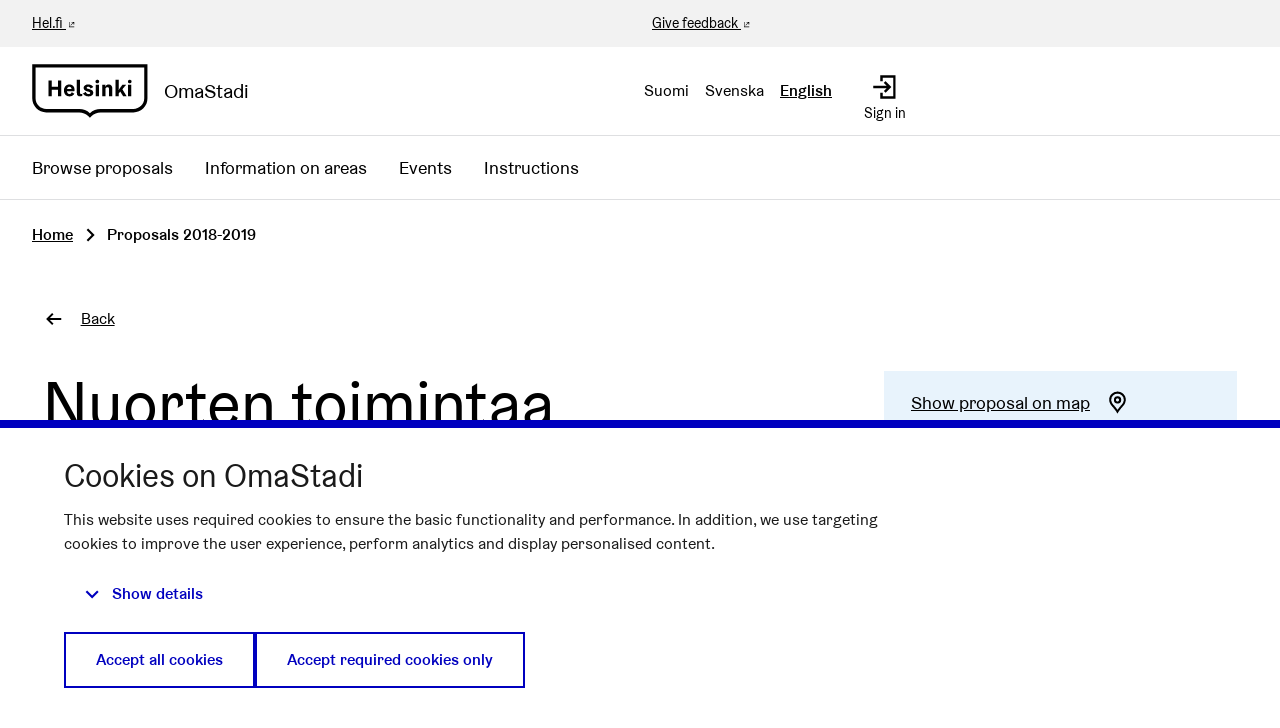

--- FILE ---
content_type: text/html; charset=utf-8
request_url: https://omastadi.hel.fi/processes/osbu-2019/f/171/proposals/612?commentId=1417&locale=en&page=17
body_size: 11466
content:

<!DOCTYPE html>
<html lang="en" class="no-js">
  <head>
    <title>Nuorten toimintaa asukaspuistoihin - Proposals 2018-2019 - Participatory budjeting 2018-2019 - OmaStadi</title>
    <meta name="csrf-param" content="authenticity_token" />
<meta name="csrf-token" content="FXm194JiSb6rdhbTeEVEWbGiTRby/ozi67GDE0fG4zDh12ecWJ+xWMpxfgfS0dsL2I432wYIJRXB/euBWvfXkA==" />

<meta name="viewport" content="width=device-width, initial-scale=1.0">
    <link rel="alternate" href="/processes/osbu-2019/f/171/proposals/612?commentId=1417&amp;component_id=171&amp;locale=fi&amp;page=17&amp;participatory_process_slug=osbu-2019" hreflang="fi">
    <link rel="alternate" href="/processes/osbu-2019/f/171/proposals/612?commentId=1417&amp;component_id=171&amp;locale=sv&amp;page=17&amp;participatory_process_slug=osbu-2019" hreflang="sv">
    <link rel="alternate" href="/processes/osbu-2019/f/171/proposals/612?commentId=1417&amp;component_id=171&amp;locale=en&amp;page=17&amp;participatory_process_slug=osbu-2019" hreflang="en">


<meta name="twitter:card" content="summary_large_image">
<meta name="twitter:site" content="@helviestinta">
<meta name="twitter:title" content="Nuorten toimintaa asukaspuistoihin - Proposals 2018-2019 - Participatory budjeting 2018-2019 - OmaStadi">
<meta name="twitter:description" content="Alueella on jo nyt hyviä asukaspuistoja. Niiden toimintaa pitää lisätä ja kehittää. Puistoja ei kannata pitää kiinni iltaisin: 
Asukastalojen tulee olla auki myös iltaisin, ja nuorison kanssa yhdessä tehtävää (ohjattua) toimintaa tulee lisätä asukaspuistoihin. Tätä varten nuorisotyöntekijöiden tulee jalkautua puistoihin ja/tai heitä pitää palkata erityisesti tähän työhön. Yksi (kaksi) yhteinen yhteisöpedagogi voisi kulkea puistosta puistoon ja ohjata nuorisotyöntekijöitä ideoiden ja kannustaen. 
Etupellon luistelukenttä voitaisiin siirtää Klaukkalanpuiston hiekkakentälle. Etupellon kentälle voitaisiin rakentaa skeittipuisto. 
Etupeltoon voisi asentaa myös ulkoliikuntalaitteita kaikkien asukkaiden käyttöön.
Itä-Pakilaan tarvitaan aktiviteetteja yhtä lailla kuin on muuallakin.">
<meta name="twitter:image" content="https://omastadi.hel.fi/decidim-packs/media/images/social-omastadi-wide-96d50f01658e69a2e73d.jpg">

<meta property="og:url" content="https://omastadi.hel.fi/processes/osbu-2019/f/171/proposals/612?locale=en">
<meta property="og:type" content="article">
<meta property="og:title" content="Nuorten toimintaa asukaspuistoihin - Proposals 2018-2019 - Participatory budjeting 2018-2019 - OmaStadi">
<meta property="og:description" content="Alueella on jo nyt hyviä asukaspuistoja. Niiden toimintaa pitää lisätä ja kehittää. Puistoja ei kannata pitää kiinni iltaisin: 
Asukastalojen tulee olla auki myös iltaisin, ja nuorison kanssa yhdessä tehtävää (ohjattua) toimintaa tulee lisätä asukaspuistoihin. Tätä varten nuorisotyöntekijöiden tulee jalkautua puistoihin ja/tai heitä pitää palkata erityisesti tähän työhön. Yksi (kaksi) yhteinen yhteisöpedagogi voisi kulkea puistosta puistoon ja ohjata nuorisotyöntekijöitä ideoiden ja kannustaen. 
Etupellon luistelukenttä voitaisiin siirtää Klaukkalanpuiston hiekkakentälle. Etupellon kentälle voitaisiin rakentaa skeittipuisto. 
Etupeltoon voisi asentaa myös ulkoliikuntalaitteita kaikkien asukkaiden käyttöön.
Itä-Pakilaan tarvitaan aktiviteetteja yhtä lailla kuin on muuallakin.">
<meta property="og:image" content="https://omastadi.hel.fi/decidim-packs/media/images/social-omastadi-wide-96d50f01658e69a2e73d.jpg">


<link rel="stylesheet" media="all" href="https://omastadi.hel.fi/decidim-packs/css/decidim_core-ceca5da5.css" />



<!-- Matomo -->
<script type="text/plain" data-consent="statistics">
  var _paq = window._paq = window._paq || [];
  /* tracker methods like "setCustomDimension" should be called before "trackPageView" */
  _paq.push(["setDocumentTitle", document.domain + "/" + document.title]);
  _paq.push(["setCookieDomain", "*.omastadi.hel.fi"]);
  _paq.push(["setDomains", ["*.omastadi.hel.fi","*.omastadi.hel.fi"]]);
  _paq.push(["setDoNotTrack", true]);
  _paq.push(["disableCookies"]);
  _paq.push(['trackPageView']);
  _paq.push(['enableLinkTracking']);
  (function() {
    var u="//webanalytics.digiaiiris.com/js/";
    _paq.push(['setTrackerUrl', u+'tracker.php']);
    _paq.push(['setSiteId', '349']);
    var d=document, g=d.createElement('script'), s=d.getElementsByTagName('script')[0];
    g.type='text/javascript'; g.async=true; g.src=u+'piwik.min.js'; s.parentNode.insertBefore(g,s);
  })();
</script>
<noscript><p><img src="//digiaiiris.com/web-analytics/matomo.php?idsite=349&amp;rec=1" style="border:0;" alt="" /></p></noscript>
<!-- End Matomo Code -->


<link rel="stylesheet" media="screen" href="https://omastadi.hel.fi/decidim-packs/css/decidim_map-ff924bb3.css" />

  </head>

  <body>
    <div class="wrapper-default">
      <!--noindex--><!--googleoff: all-->
      
      
      <div class="flash callout primary small js-offline-message" style="display: none">
  Oooops! Your network is offline. This is a previously cached version of the page you&#39;re visiting, perhaps the content is not up to date.
</div>
<script>
  document.addEventListener("DOMContentLoaded", () => {
    // show the banner if it's offline AND the offline-fallback is not displaying
    if (!navigator.onLine && !document.querySelector("#offline-fallback-html")) {
      document.querySelector(".js-offline-message").style.display = "block"
    }
  })
</script>

      <!--googleon: all--><!--/noindex-->
    </div>

    
<div class="off-canvas-wrapper wrapper-default">
  <div class="off-canvas-wrapper-inner" data-off-canvas-wrapper>
    <div class="off-canvas position-right hide-for-large" data-position="right"
         data-transition="overlap"
         id="offCanvas" data-off-canvas>

      <!-- Close button -->
      <button class="close-button"
              aria-label="Close menu" type="button"
              data-close>
        <span aria-hidden="true">&times;</span>
      </button>
    </div>
    <div class="off-canvas position-right hide-for-large" data-position="right"
         data-transition="overlap"
         id="offCanvasLanguage" data-off-canvas
         aria-hidden="true">

         <!-- Close button -->
         <button class="close-button"
                 aria-label="Close menu" type="button"
                 data-close>
           <span aria-hidden="true">&times;</span>
         </button>

         <div class="topbar__language-menu hide-for-large">
           <nav aria-label="Select language">
  <ul class="horizontal menu">
      <li class="language-nav-link" lang="fi">
        <a rel="nofollow" data-method="post" href="/locale?locale=fi">Suomi</a>
</li>      <li class="language-nav-link" lang="sv">
        <a rel="nofollow" data-method="post" href="/locale?locale=sv">Svenska</a>
</li>      <li class="language-nav-link" lang="en" aria-current="true">
        <a rel="nofollow" data-method="post" href="/locale?locale=en">English</a>
</li>  </ul>
</nav>

         </div>
    </div>

    <div class="off-canvas-content" data-off-canvas-content>
      <!--separates the footer from the rest of the page, creates a sticky footer-->
      <div class="footer-separator">
        <header id="header" class="header">
  <a class="skip" id="skip-to-content" href="#content">Skip to main content</a>

  <div class="header-top show-for-large">
    <div class="row expanded">
      <div class="columns small-6"><a href="https://www.hel.fi/en" target="_blank">Hel.fi</a></div>
      <div class="columns small-6 text-right">
        <div class="header-top-links">
          <a href="https://palautteet.hel.fi/" target="_blank">Give feedback</a>
          


        </div>
      </div>
    </div>
  </div>
  <div class="top-bar">
    <div class="headerbar row expanded">
      <div class="columns small-8 medium-6">
        <a class="top-bar-logo" aria-label="Go to front page" href="/?locale=en">
          <div class="top-bar-logo-symbol">
              <img alt="Helsinki" class="logo-default" src="https://omastadi.hel.fi/decidim-packs/media/images/helsinki-logo-black-e20089729b0336904ec1.svg" />

          </div>
          <div class="top-bar-logo-text">OmaStadi</div>
</a>      </div>
      <div class="columns small-4 medium-6">
        <div class="top-bar-panel">
          <div class="top-bar-languages show-for-large" data-set="language-nav">
            <div class="js-append">
                <div class="language-choose">
    <nav aria-label="Select language">
  <ul class="horizontal menu">
      <li class="language-nav-link" lang="fi">
        <a rel="nofollow" data-method="post" href="/locale?locale=fi">Suomi</a>
</li>      <li class="language-nav-link" lang="sv">
        <a rel="nofollow" data-method="post" href="/locale?locale=sv">Svenska</a>
</li>      <li class="language-nav-link" lang="en" aria-current="true">
        <a rel="nofollow" data-method="post" href="/locale?locale=en">English</a>
</li>  </ul>
</nav>

  </div>

            </div>
          </div>
          <div class="top-bar-controls">
              <a class="top-bar-control" href="/users/sign_in?locale=en">
                <svg role="img" aria-hidden="true" class="icon--account-login icon"><title></title><use href="https://omastadi.hel.fi/decidim-packs/media/images/helsinki-icons-2e6fae9756bdb9c1b031.svg#icon-account-login"></use></svg>
                <span>Sign in</span>
</a>              <button type="button" class="clear button hide-for-large" data-navbar-toggle="main">
                <span class="top-bar-control active-hide">
                  <svg role="img" aria-hidden="true" class="icon--menu icon"><title></title><use href="https://omastadi.hel.fi/decidim-packs/media/images/helsinki-icons-2e6fae9756bdb9c1b031.svg#icon-menu"></use></svg>
                  <span>Menu</span>
                </span>
                <span class="top-bar-control active-show">
                  <svg role="img" aria-hidden="true" class="icon--x icon"><title></title><use href="https://omastadi.hel.fi/decidim-packs/media/images/helsinki-icons-2e6fae9756bdb9c1b031.svg#icon-x"></use></svg>
                  <span>Close</span>
                </span>
              </button>
          </div>
        </div>
      </div>
    </div>
  </div>
    <div class="top-bar-navbars">
      <div class="navbar navbar-main" data-navbar="main">
        <div class="hide-for-large" data-set="language-nav"></div>
        <nav class="main-nav" aria-label="Main menu"><ul class="menu vertical large-horizontal"><li class="menu-link"><a href="/processes/osbu-2025/f/192/plans">Browse proposals</a></li><li class="menu-link"><a href="/areas">Information on areas</a></li><li class="menu-link"><a href="/events">Events</a></li><li class="menu-link"><a href="/pages">Instructions</a></li></ul></nav>
      </div>
      <div class="navbar-logo hide-for-large" aria-hidden="true">
          <img alt="Helsinki" class="logo-default" src="https://omastadi.hel.fi/decidim-packs/media/images/helsinki-logo-black-e20089729b0336904ec1.svg" />

      </div>
    </div>
</header>


        <main>
          
          

          <div class="breadcrumbs-section">
  <div class="row columns expanded">
    <nav aria-label="Breadcrumbs">
      <ul class="breadcrumbs">
            <li>
              <a href="/?locale=en">Home</a>
              <span aria-hidden="true" class="breadcrumbs-separator"><svg role="img" aria-hidden="true" class="icon--caret-right icon"><title></title><use href="https://omastadi.hel.fi/decidim-packs/media/images/helsinki-icons-2e6fae9756bdb9c1b031.svg#icon-caret-right"></use></svg></span>
            </li>
            <li aria-current="page">
              Proposals 2018-2019
            </li>
      </ul>
    </nav>
  </div>
</div>


          <div id="content">
            
      
  
  
  <div class="wrapper">
    
<div class="row column back-link">
  <a class="action-link" href="/processes/osbu-2019/f/171/proposals?locale=en">
    <svg role="img" aria-hidden="true" class="icon--arrow-left icon"><title></title><use href="https://omastadi.hel.fi/decidim-packs/media/images/helsinki-icons-2e6fae9756bdb9c1b031.svg#icon-arrow-left"></use></svg>
    <span>Back</span>
</a></div>

<div class="row column resource">
  <div class="row">
    <div class="columns small-12 medium-8">
      <div class="resource__main static__content margin-bottom-0">
        <h1>Nuorten toimintaa asukaspuistoihin</h1>
      </div>
    </div>

    <div class="columns small-12 medium-4">
      <div class="resource__aside">
        <div class="resource__actions">
            <div class="actions-panel bg-secondary">
    <a href="#proposal_map" class="action-link">
      <span class="link-text">Show proposal on map</span>
      <svg role="img" aria-hidden="true" class="icon--map-marker icon"><title></title><use href="https://omastadi.hel.fi/decidim-packs/media/images/helsinki-icons-2e6fae9756bdb9c1b031.svg#icon-map-marker"></use></svg>
    </a>
  </div>

  <div class="actions-panel bg-secondary">
    <a class="action-link" href="#comments">
      <span class="link-text">Show proposal comments</span>
      <svg role="img" aria-hidden="true" class="icon--comment-square icon"><title></title><use href="https://omastadi.hel.fi/decidim-packs/media/images/helsinki-icons-2e6fae9756bdb9c1b031.svg#icon-comment-square"></use></svg>
</a>  </div>

<div class="actions-panel bg-secondary">
  <button type="button" class="link action-link" data-open="loginModal" aria-controls="loginModal" aria-haspopup="dialog">
    <span class="link-text">Report proposal</span>
    <svg role="img" aria-hidden="true" class="icon--flag icon"><title></title><use href="https://omastadi.hel.fi/decidim-packs/media/images/helsinki-icons-2e6fae9756bdb9c1b031.svg#icon-flag"></use></svg>
  </button>
</div>

<div class="reveal flag-modal" id="flagModal" data-reveal>
  <div class="reveal__header">
    <h3 class="reveal__title">Report inappropriate content</h3>
    <button class="close-button" data-close aria-label="Close" type="button">
      <span aria-hidden="true">&times;</span>
    </button>
  </div>
  
    <p>Is this content inappropriate?</p>
    <form class="new_report" novalidate="novalidate" data-abide="true" data-live-validate="true" data-validate-on-blur="true" action="/report?sgid=[base64]" accept-charset="UTF-8" method="post"><input type="hidden" name="authenticity_token" value="oohXWm4Cp5xkfmITQmy6AQvo9zhxXy7kRnoIllejYLa0lJ6djwETW5Qo3SE6258zcehVKUOHSswl/XQ8m6Q+mg==" autocomplete="off" />
      <input type="hidden" name="report[reason]" value="" autocomplete="off" />
        <label for="report_reason_spam"><input type="radio" value="spam" checked="checked" name="report[reason]" id="report_reason_spam" />Contains clickbait, advertising, scams or script bots.</label>
      
        <label for="report_reason_offensive"><input type="radio" value="offensive" name="report[reason]" id="report_reason_offensive" />Contains racism, sexism, slurs, personal attacks, death threats, suicide requests or any form of hate speech.</label>
      
        <label for="report_reason_does_not_belong"><input type="radio" value="does_not_belong" name="report[reason]" id="report_reason_does_not_belong" />Contains illegal activity, suicide threats, personal information, or something else you think doesn&#39;t belong on OmaStadi.</label>
      
      <label for="report_details"><span class="label__wrapper"> <span class="label__text">Additional comments</span> </span><textarea rows="4" name="report[details]" id="report_details">
</textarea></label>
      <button type="submit" name="commit" class="button">Report</button>
    </form>
  
</div>


<div class="actions-panel bg-secondary">
  <button type="button" class="link action-link" data-open="socialShare" aria-controls="socialShare" aria-haspopup="dialog">
    <span class="link-text">Share proposal</span>
    <svg role="img" aria-hidden="true" class="icon--share icon"><title></title><use href="https://omastadi.hel.fi/decidim-packs/media/images/helsinki-icons-2e6fae9756bdb9c1b031.svg#icon-share"></use></svg>
  </button>
</div>

<div class="reveal" id="socialShare" data-reveal>
  <div class="reveal__header">
    <h3 class="reveal__title">Share:</h3>
    <button class="close-button" data-close aria-label="Close window" type="button">
      <span aria-hidden="true">&times;</span>
    </button>
  </div>
  <div class="button-group text-center">
  <div class='social-share-button' data-title='Nuorten toimintaa asukaspuistoihin' data-img=''
data-url='https://omastadi.hel.fi/processes/osbu-2019/f/171/proposals/612?locale=en' data-desc='Alueella on jo nyt hyviä asukaspuistoja. Niiden toimintaa pitää lisätä ja kehittää. Puistoja ei kannata pitää kiinni iltaisin: 
Asukastalojen tulee olla auki myös iltaisin, ja nuorison kanssa yhdessä tehtävää (ohjattua) toimintaa tulee lisätä asukaspuistoihin. Tätä varten nuorisotyöntekijöiden tulee jalkautua puistoihin ja/tai heitä pitää palkata erityisesti tähän työhön. Yksi (kaksi) yhteinen yhteisöpedagogi voisi kulkea puistosta puistoon ja ohjata nuorisotyöntekijöitä ideoiden ja kannustaen. 
Etupellon luistelukenttä voitaisiin siirtää Klaukkalanpuiston hiekkakentälle. Etupellon kentälle voitaisiin rakentaa skeittipuisto. 
Etupeltoon voisi asentaa myös ulkoliikuntalaitteita kaikkien asukkaiden käyttöön.
Itä-Pakilaan tarvitaan aktiviteetteja yhtä lailla kuin on muuallakin.' data-via=''>
<a rel="nofollow " data-site="twitter" class="ssb-icon ssb-twitter" onclick="return SocialShareButton.share(this);" title="Share to Twitter" href="#"></a>
<a rel="nofollow " data-site="facebook" class="ssb-icon ssb-facebook" onclick="return SocialShareButton.share(this);" title="Share to Facebook" href="#"></a>
</div>
    <a href="#" class="button" data-open="urlShare">
      <svg role="img" aria-hidden="true" class="icon--link-intact icon"><title></title><use href="https://omastadi.hel.fi/decidim-packs/media/images/helsinki-icons-2e6fae9756bdb9c1b031.svg#icon-link-intact"></use></svg>
      Share link
    </a>
  </div>
</div>
<div class="reveal" id="urlShare" data-reveal>
  <div class="reveal__header">
    <h3 class="reveal__title">Share link:</h3>
    <button class="close-button" data-close aria-label="Close window" type="button">
      <span aria-hidden="true">&times;</span>
    </button>
  </div>
  <div class="input-group">
    <input id="urlShareLink" class="input-group-field" type="text" title="Share link" value="https://omastadi.hel.fi/processes/osbu-2019/f/171/proposals/612?locale=en" readonly>
    <div class="input-group-button">
      <button class="button primary"
        data-clipboard-copy="#urlShareLink"
        data-clipboard-copy-label="Copied!"
        data-clipboard-copy-message="The link was successfully copied to clipboard."
        aria-label="Copy share link to clipboard">
          <svg role="img" aria-hidden="true" class="icon--clipboard icon"><title></title><use href="https://omastadi.hel.fi/decidim-packs/media/images/helsinki-icons-2e6fae9756bdb9c1b031.svg#icon-clipboard"></use></svg>
          Copy
      </button>
    </div>
  </div>
</div>


        </div>


        <div class="attributes">
  <h2 class="resource__aside__title">Information</h2>

  <div class="attributes__item">
    <h3 class="attributes__item__name">Number (ID)</h3>
    <div class="attributes__item__value">612</div>
  </div>
    <div class="attributes__item">
      <h3 class="attributes__item__name">Theme</h3>
      <div class="attributes__item__value">
        Community
      </div>
    </div>
    <div class="attributes__item">
      <h3 class="attributes__item__name">Publish time</h3>
      <div class="attributes__item__value">29.11.2018</div>
    </div>
    <div class="attributes__item">
      <h3 class="attributes__item__name">Location</h3>
      <div class="attributes__item__value">Asukaspuistot: Etupelto ja muut</div>
    </div>
</div>

      </div>
    </div>
  </div>


  <div class="row">
    <div class="columns small-12 medium-8">
      <div class="resource__main resource__content resource__content--standalone static__content">
        <h2>Proposal</h2>
        <p>Alueella on jo nyt hyviä asukaspuistoja. Niiden toimintaa pitää lisätä ja kehittää. Puistoja ei kannata pitää kiinni iltaisin: 
<br />Asukastalojen tulee olla auki myös iltaisin, ja nuorison kanssa yhdessä tehtävää (ohjattua) toimintaa tulee lisätä asukaspuistoihin. Tätä varten nuorisotyöntekijöiden tulee jalkautua puistoihin ja/tai heitä pitää palkata erityisesti tähän työhön. Yksi (kaksi) yhteinen yhteisöpedagogi voisi kulkea puistosta puistoon ja ohjata nuorisotyöntekijöitä ideoiden ja kannustaen. 
<br />Etupellon luistelukenttä voitaisiin siirtää Klaukkalanpuiston hiekkakentälle. Etupellon kentälle voitaisiin rakentaa skeittipuisto. 
<br />Etupeltoon voisi asentaa myös ulkoliikuntalaitteita kaikkien asukkaiden käyttöön.
<br />Itä-Pakilaan tarvitaan aktiviteetteja yhtä lailla kuin on muuallakin.</p>

          <div class="row columns">
            <div class="banner bg-secondary">
              <div class="banner__content">
                  <p class="h2">This proposal went through because:</p>

                <p>Kiitos ehdotuksesta! Myös kaupungin nuorisotyössä ollaan kehittämässä nuorisotalojen ulkopuolelle jalkautuvaa nuorisotyötä. Asukaspuistot ja muut alueet, missä nuoret oleskelevat on hyvä lähtökohta nuorisotyöntekijöiden kohtaavalle työlle.</p>
              </div>
            </div>
          </div>

        <div class="resource__details margin-top-3">
          
          <div class="accordion-item" data-accordion-item=""><a role="button" class="accordion-title" href="#"><span class="accordion-title__text">Proposal appearing in these projects:</span><span class="accordion-title__icon"><span class="accordion--inactive"><svg role="img" aria-hidden="true" class="icon--chevron-bottom icon"><title></title><use href="https://omastadi.hel.fi/decidim-packs/media/images/helsinki-icons-2e6fae9756bdb9c1b031.svg#icon-chevron-bottom"></use></svg></span><span class="accordion--active"><svg role="img" aria-hidden="true" class="icon--chevron-top icon"><title></title><use href="https://omastadi.hel.fi/decidim-packs/media/images/helsinki-icons-2e6fae9756bdb9c1b031.svg#icon-chevron-top"></use></svg></span></span></a><div class="accordion-content" data-tab-content="">  <p>
    <a href="/processes/osbu-2019/f/109/budgets/10/projects/800">
      #800 Activities for everyone at community parks 
</a>  </p>
</div></div>
          <div class="accordion-item" data-accordion-item=""><a role="button" class="accordion-title" href="#"><span class="accordion-title__text">Related proposals</span><span class="accordion-title__icon"><span class="accordion--inactive"><svg role="img" aria-hidden="true" class="icon--chevron-bottom icon"><title></title><use href="https://omastadi.hel.fi/decidim-packs/media/images/helsinki-icons-2e6fae9756bdb9c1b031.svg#icon-chevron-bottom"></use></svg></span><span class="accordion--active"><svg role="img" aria-hidden="true" class="icon--chevron-top icon"><title></title><use href="https://omastadi.hel.fi/decidim-packs/media/images/helsinki-icons-2e6fae9756bdb9c1b031.svg#icon-chevron-top"></use></svg></span></span></a><div class="accordion-content" data-tab-content="">  <p>
    <a href="/processes/osbu-2019/f/172/plans/6">
      #6 Asukaspuistoihin toimintaa kaikille 
</a>  </p>
</div></div>
          
          

          
        </div>

          <div id="proposal_map" class="margin-top-3">
    <h2>Proposal on map</h2>

    <div class="row column"><div class="map__help"><p class="show-for-sr">The following element is a map which presents the items on this page as map points. The element can be used with a screen reader but it may be hard to understand.</p><a class="skip" href="#map_bottom">Skip map</a></div><div data-decidim-map="{&quot;markerColor&quot;:&quot;#0072c6&quot;,&quot;tileLayer&quot;:{&quot;url&quot;:&quot;https://tiles.hel.ninja/styles/{style}/{z}/{x}/{y}@2x{lang}.png&quot;,&quot;options&quot;:{&quot;style&quot;:&quot;hel-osm-bright&quot;,&quot;maxZoom&quot;:18,&quot;attribution&quot;:&quot;\u003ca href=\&quot;https://www.openstreetmap.org/copyright\&quot; target=\&quot;_blank\&quot;\u003e\u0026copy; OpenStreetMap\u003c/a\u003e contributors&quot;}},&quot;popupTemplateId&quot;:&quot;marker-popup&quot;,&quot;markers&quot;:[{&quot;latitude&quot;:60.17116,&quot;longitude&quot;:24.93266,&quot;address&quot;:&quot;Asukaspuistot: Etupelto ja muut&quot;,&quot;title&quot;:&quot;Nuorten toimintaa asukaspuistoihin&quot;,&quot;body&quot;:&quot;\u003cdiv class=\&quot;ql-editor-display\&quot;\u003eAlueella on jo nyt hyviä asukaspuistoja. Niiden toimintaa pitää lisätä ja kehittää. Puistoja ei kann...\u003c/div\u003e&quot;,&quot;icon&quot;:&quot;\u003csvg width=\&quot;40\&quot; height=\&quot;70\&quot; role=\&quot;img\&quot; class=\&quot;icon--proposals\&quot;\u003e\u003ctitle\u003e\u003c/title\u003e\u003cuse href=\&quot;https://omastadi.hel.fi/decidim-packs/media/images/helsinki-icons-2e6fae9756bdb9c1b031.svg#icon-proposals\&quot;\u003e\u003c/use\u003e\u003c/svg\u003e&quot;,&quot;link&quot;:&quot;/processes/osbu-2019/f/171/proposals/612?locale=en&quot;}]}" data-markers-data="[{&quot;latitude&quot;:60.17116,&quot;longitude&quot;:24.93266,&quot;address&quot;:&quot;Asukaspuistot: Etupelto ja muut&quot;,&quot;title&quot;:&quot;Nuorten toimintaa asukaspuistoihin&quot;,&quot;body&quot;:&quot;\u003cdiv class=\&quot;ql-editor-display\&quot;\u003eAlueella on jo nyt hyviä asukaspuistoja. Niiden toimintaa pitää lisätä ja kehittää. Puistoja ei kann...\u003c/div\u003e&quot;,&quot;icon&quot;:&quot;\u003csvg width=\&quot;40\&quot; height=\&quot;70\&quot; role=\&quot;img\&quot; class=\&quot;icon--proposals\&quot;\u003e\u003ctitle\u003e\u003c/title\u003e\u003cuse href=\&quot;https://omastadi.hel.fi/decidim-packs/media/images/helsinki-icons-2e6fae9756bdb9c1b031.svg#icon-proposals\&quot;\u003e\u003c/use\u003e\u003c/svg\u003e&quot;,&quot;link&quot;:&quot;/processes/osbu-2019/f/171/proposals/612?locale=en&quot;}]" id="map" class="google-map" type="resource-markers"></div><div id="map_bottom"></div></div>
  </div>

      </div>
    </div>
  </div>
</div>



  </div>
    <div class="comments-section container">
      <div class="row columns">
        <div id="comments-for-Proposal-612" data-decidim-comments="{&quot;singleComment&quot;:false,&quot;toggleTranslations&quot;:false,&quot;commentableGid&quot;:&quot;[base64]&quot;,&quot;commentsUrl&quot;:&quot;/comments&quot;,&quot;rootDepth&quot;:0,&quot;order&quot;:&quot;older&quot;}">
  <div class="row">
    <div class="columns small-12 large-8 comments-container" id="comments">
      <div class="comments">
        <div class="comments__title">
          <div class="row medium-unstack">
            <div class="column">
              <div class="comments__title__text">
                <h2 class="h4">
                  
                    <span class="comments-count">
                      0 comments
                    </span>
                  
                </h2>
              </div>
            </div>
            <div class="column">
              <div class="order-by__text">
                <div class="order-by__dropdown order-by__dropdown--right">
  <span>Order by:</span>
  <ul id="comments-order-menu"
    class="dropdown menu"
    data-dropdown-menu="data-dropdown-menu"
    data-autoclose="false"
    data-disable-hover="true"
    data-click-open="true"
    data-close-on-click="true"
    role="menubar">
    <li class="is-dropdown-submenu-parent opens-right" role="presentation">
      <a href="#" id="comments-order-menu-control"
        class="action-link"
        aria-label="Order by:"
        aria-controls="comments-order-menu"
        aria-haspopup="menu"
        role="menuitem"
      >
        <span>Older</span>
        <svg role="img" aria-hidden="true" class="icon--caret-bottom icon"><title></title><use href="https://omastadi.hel.fi/decidim-packs/media/images/helsinki-icons-2e6fae9756bdb9c1b031.svg#icon-caret-bottom"></use></svg>
      </a>
      <ul class="menu is-dropdown-submenu submenu first-sub vertical"
        id="comments-order-chooser-menu"
        role="menu"
        aria-labelledby="comments-order-menu-control"
        data-submenu="">
        
          <li role="presentation" class="is-submenu-item is-dropdown-submenu-item">
            <a tabindex="-1" role="menuitem" data-remote="true" href="/comments?commentable_gid=[base64]&order=older&reload=1">Older</a>
          </li>
        
          <li role="presentation" class="is-submenu-item is-dropdown-submenu-item">
            <a tabindex="-1" role="menuitem" data-remote="true" href="/comments?commentable_gid=[base64]&order=recent&reload=1">Recent</a>
          </li>
        
          <li role="presentation" class="is-submenu-item is-dropdown-submenu-item">
            <a tabindex="-1" role="menuitem" data-remote="true" href="/comments?commentable_gid=[base64]&order=best_rated&reload=1">Best rated</a>
          </li>
        
      </ul>
    </li>
  </ul>
</div>

              </div>
            </div>
          </div>
        </div>
        
        
        <div class="comment-threads">
          <div class="callout primary loading-comments">
  <p>Loading comments ...</p>
</div>

          
        </div>
        
        
      </div>
      <div class="callout primary loading-comments hide">
        <p>Loading comments ...</p>
      </div>
    </div>
  </div>
</div>

      </div>
    </div>


          </div>
        </main>

      </div><!-- /.footer-separator -->

      
<footer class="footer">
    <div class="koro koro-basic"><svg xmlns="http://www.w3.org/2000/svg" width="100%" height="30" aria-hidden="true"><defs><pattern id="koro_basic-6tzq0xj1" x="0" y="-19" width="67" height="49" patternUnits="userSpaceOnUse"><path d="M 67 70 V 30.32 h 0 C 50.25 30.32 50.25 20 33.5 20 S 16.76 30.32 0 30.32 H 0 V 70 Z" /></pattern></defs><rect fill="url(#koro_basic-6tzq0xj1)" width="100%" height="30" /></svg></div>
  <div class="main-footer">
    <div class="row">
        <div class="column small-12 medium-4 large-3 xlarge-2">
          <h2 class="h4">OmaStadi</h2>
            <ul class="vertical menu">

                <li>
                  <a href="/pages/yhteystiedot?locale=en">
                    Contact
</a>                </li>
                <li>
                  <a href="/pages/accessibility?locale=en">
                    Accessibility
</a>                </li>
                <li>
                  <a href="/pages/information?locale=en">
                    About the service 
</a>                </li>
                <li>
                  <a href="/pages/terms-and-conditions?locale=en">
                    Terms of Use
</a>                </li>
                <li>
                  <a href="/pages/tietosuoja?locale=en">
                    Privacy Policy
</a>                </li>
            </ul>
        </div>
        <div class="column small-12 medium-4 large-3 xlarge-2">
          <h2 class="h4">Connect</h2>
          <ul class="vertical menu">
              <li><a href="mailto:omastadi@hel.fi">omastadi@hel.fi</a></li>
            <li><a href="https://palautteet.hel.fi/" target="_blank">Give feedback</a></li>
          </ul>
        </div>
          <div class="column small-12 medium-4 large-3 xlarge-2">
            <h2 class="h4">History</h2>
            <ul class="vertical menu">
                <li><a href="/processes/osbu-2025?locale=en">Participatory budgeting 2025-2026</a></li>
                <li><a href="/processes/osbu-2023?locale=en">Participatory budgeting 2023-2024</a></li>
                <li><a href="/processes/osbu-2020?locale=en">Participatory budgeting 2020-2021</a></li>
                <li><a href="/processes/osbu-2019?locale=en">Participatory budjeting 2018-2019</a></li>
            </ul>
          </div>
      <div class="column small-12 medium-12 xlarge-6 align-self-bottom large-text-right">
        <div class="credits">
          <span class="credits-content">Website made with <a target="_blank" href="https://github.com/decidim/decidim">free software</a>.</span>
          <a rel="license" class="cc-badge" href="http://creativecommons.org/licenses/by-sa/4.0/" target="_blank">
            <img alt="Creative Commons License" src="https://omastadi.hel.fi/decidim-packs/media/images/cc-badge-afa3eec02a18f532285b.png" />
          </a>
        </div>
      </div>
    </div>
  </div>

  <div class="mini-footer">
    <div class="row"><div class="column"><hr></div></div>
    <div class="row mini-footer-content">
      <div class="column small-12 medium-6">
        <div class="site-info">
          <div class="site-info-logo">
            <a class="mini-footer-logo" aria-label="Go to front page" href="/?locale=en">
                <img alt="Helsinki" class="logo-default" src="https://omastadi.hel.fi/decidim-packs/media/images/helsinki-logo-white-c6fdbb5cdebba25784dc.svg" />
</a>          </div>
          <div class="site-info-content">
            &copy; City of Helsinki 2026
            |
            <a href="/consent?locale=en">Cookie settings</a>
          </div>
        </div>
      </div>
      <div class="column small-12 medium-6 text-right">
        <div class="back-to-top">
          <a href="#skip-to-content">
            Back to top
            <svg role="img" aria-hidden="true" class="icon--arrow-top icon"><title></title><use href="https://omastadi.hel.fi/decidim-packs/media/images/helsinki-icons-2e6fae9756bdb9c1b031.svg#icon-arrow-top"></use></svg>
</a>        </div>
      </div>
    </div>
  </div>
</footer>

    </div><!--/.off-canvas-content-->
  </div><!--/.off-canvas-wrapper-inner-->
</div><!--/.off-canvas-wrapper-->

    <div class="small reveal confirm-reveal" id="confirm-modal" aria-hidden="true" role="dialog" aria-labelledby="confirm-modal-title" data-reveal data-multiple-opened="true">
  <div class="reveal__header">
    <h2 class="reveal__title" id="confirm-modal-title">Confirm</h2>
    <button class="close-button" data-close aria-label="Close modal"
      type="button">
      <span aria-hidden="true">&times;</span>
    </button>
  </div>
  <div class="confirm-content">
    <div class="confirm-modal-content"></div>
  </div>
  <div class="confirm-modal-footer reveal__footer">
    <div class="buttons button--double">
      <a class="button" role="button" href="#" data-confirm-ok aria-label="OK">OK</a>
      <a class="button clear" role="button" href="#" data-confirm-cancel aria-label="Cancel">Cancel</a>
    </div>
  </div>
</div>

    <div class="reveal" id="loginModal" data-reveal>
  <div class="reveal__header">
    <h3 class="reveal__title">Please sign in</h3>
    <button class="close-button" data-close aria-label="Close modal"
      type="button">
      <span aria-hidden="true">&times;</span>
    </button>
  </div>

    <div class="row">
    <div class="columns">
        <div class="social-register text-center">
      <h3 class="h5 margin-bottom-1">
        Sign in and verify your identity electronically
      </h3>
      <p>
        Sign in to omastadi.hel.fi with bank ID or mobile certificate. Students at comprehensive school can sign in with their learner&#39;s account.
      </p>

        <a class="button primary button--suomifi" rel="nofollow" data-method="post" href="/users/auth/suomifi?locale=en">
          Sign in with bank ID or mobile certificate
</a>          <br>
        <a class="button primary button--mpassid" rel="nofollow" data-method="post" href="/users/auth/mpassid?locale=en">
          Sign in with learner&#39;s account
</a>  </div>

      
    </div>
  </div>

    <div class="row">
      <div class="columns">
        <span class="register__separator">
          <span class="register__separator__text">Or</span>
        </span>
      </div>
    </div>
  <div class="row">
  <div class="columns">
    <div class="text-center">
      <p>
        You can submit a proposal without strong identification by logging in with your OmaStadi account. Create an OmaStadi account if you don&#39;t have one yet.
      </p>
    </div>

    <div class="register-form-wrapper" id="session_modal" data-toggler=".is-hidden">
      <form class="register-form new_user" id="new_user" novalidate="novalidate" data-abide="true" data-live-validate="true" data-validate-on-blur="true" action="/users/sign_in?locale=en" accept-charset="UTF-8" method="post"><input type="hidden" name="authenticity_token" value="tpLObrUz1/ltr1B0PZmsdzUDsJvYYT3yrRXFvNwQoK67eKWhEv9ejNvjal2fkRC0FPbHGwjwo6Ybr2+U3R6NBg==" autocomplete="off" />
        <div>
          <div class="field">
            <label for="user_email"><span class="label__wrapper"> <span class="label__text">Email</span> </span><input autofocus="autofocus" type="email" value="" name="user[email]" id="user_email" /></label>
          </div>
          <div class="field">
            <label for="user_password"><span class="label__wrapper"> <span class="label__text">Password</span> </span><input autocomplete="off" type="password" name="user[password]" id="user_password" /></label>
          </div>
        </div>
        <div class="actions">
          <button type="submit" name="commit" class="button expanded">Sign in to OmaStadi website</button>
        </div>
</form>        <p class="text-center">
          <a class="sign-up-link" href="/users/sign_up?locale=en">Sign up</a>
        </p>
      <p class="text-center">
        <a href="/users/password/new?locale=en">Forgot your password?</a>
      </p>
    </div>
  </div>
</div>

</div>

    <div class="reveal" id="authorizationModal" data-reveal></div>

    <script src="https://omastadi.hel.fi/decidim-packs/js/1072-99c07ca4598e08413991.js"></script>
<script src="https://omastadi.hel.fi/decidim-packs/js/8728-277caafb91a97957506c.js"></script>
<script src="https://omastadi.hel.fi/decidim-packs/js/6435-49f741c385994d681c28.js"></script>
<script src="https://omastadi.hel.fi/decidim-packs/js/9697-1b446cfb1761b8b0a50b.js"></script>
<script src="https://omastadi.hel.fi/decidim-packs/js/3111-43f8246c5b1cb6d50f76.js"></script>
<script src="https://omastadi.hel.fi/decidim-packs/js/1933-f819bfce1c27c53c3ca8.js"></script>
<script src="https://omastadi.hel.fi/decidim-packs/js/6022-8a224836f30711cf21fb.js"></script>
<script src="https://omastadi.hel.fi/decidim-packs/js/7884-9bbac390e86527ca06f1.js"></script>
<script src="https://omastadi.hel.fi/decidim-packs/js/6932-9a4fb45c91fecd5f920b.js"></script>
<script src="https://omastadi.hel.fi/decidim-packs/js/decidim_core-ad713d3e9474b2b77127.js"></script>

<script>
  Decidim.config.set({"icons_path":"https://omastadi.hel.fi/decidim-packs/media/images/helsinki-icons-2e6fae9756bdb9c1b031.svg","messages":{"selfxssWarning":{"title":"Stop!","description":"This browser feature is meant for developers and you should not paste anything here if you were asked to do so. Pasting content in this window can compromise your privacy and give hackers access to your account."},"mentionsModal":{"removeRecipient":"Remove recipient %name%"},"dynamicForm":{"resetMessage":"Filters have been cleared. Updated search results are shown below."}},"external_domain_whitelist":["omastadi.hel.fi","decidim.org","github.com","hel.fi","palautteet.hel.fi","palvelukartta.hel.fi","tapahtumat.hel.fi","decidimhelsinkifiles.blob.core.windows.net"],"consent_cookie_name":"decidim-consent"});
  Decidim.InputCharacterCounter.configureMessages({"charactersAtLeast":{"one":"At least %count% character","other":"At least %count% characters"},"charactersLeft":{"one":"%count% character left","other":"%count% characters left"}});
  Decidim.ExternalLink.configureMessages({"externalLink":"External link"});
  Decidim.FormValidator.configureMessages({"correctErrors":"There are errors on the form, please correct them to continue."});
</script>





<script src="https://omastadi.hel.fi/decidim-packs/js/decidim_account_publish_handler-bddebaf3a353903531a6.js" defer="defer"></script>
<script src="https://omastadi.hel.fi/decidim-packs/js/9389-834b8e2305f897864c97.js" defer="defer"></script>
<script src="https://omastadi.hel.fi/decidim-packs/js/3481-7e8a204d05803793fe0b.js" defer="defer"></script>
<script src="https://omastadi.hel.fi/decidim-packs/js/9405-67944b488c1133e16cf2.js" defer="defer"></script>
<script src="https://omastadi.hel.fi/decidim-packs/js/8072-43344581aa07b06ae5c9.js" defer="defer"></script>
<script src="https://omastadi.hel.fi/decidim-packs/js/decidim_map_provider_helsinki-cae75689d96ba16c8874.js" defer="defer"></script>




    <div class="dataconsent-warning flex-center hide">
  <div class="dataconsent-message">
    <svg role="img" aria-hidden="true" class="icon--alert-circle icon"><title></title><use href="https://omastadi.hel.fi/decidim-packs/media/images/helsinki-icons-2e6fae9756bdb9c1b031.svg#icon-alert-circle"></use></svg>
    <h2 class="h4">Content cannot be displayed</h2>
    <p>
      This content is hosted by <span data-content-source-text></span>. To see the content, switch over to the
external site or modify your cookie settings to allow for preference, statistics and marketing cookies.

    </p>

    <div class="buttons">
      <a href="#" class="button" target="_blank" data-content-source-link>
        See content on external site
      </a>
      <button type="button" class="button hollow">
        Change cookie settings
      </button>
    </div>
  </div>
</div>

    
  </body>
</html>



--- FILE ---
content_type: text/javascript; charset=utf-8
request_url: https://omastadi.hel.fi/comments?commentable_gid=eyJfcmFpbHMiOnsibWVzc2FnZSI6IkJBaEpJanhuYVdRNkx5OWtaV05wWkdsdExXaGxiSE5wYm10cEwwUmxZMmxrYVcwNk9sQnliM0J2YzJGc2N6bzZVSEp2Y0c5ellXd3ZOakV5QmpvR1JWUT0iLCJleHAiOiIyMDI2LTAzLTAyVDIzOjE1OjEyLjMxMloiLCJwdXIiOiJkZWZhdWx0In19--473b23d815ecf28baf23ca537cbdddab2535b00e&root_depth=0&order=older&after=undefined
body_size: 848
content:
(function() {
  var rootCommentableId = "comments-for-Proposal-612";

  var $comments = $("#" + rootCommentableId);
  var component = $comments.data("comments");

  $(".loading-comments").addClass("hide");

  // Update the comments count
  $(".comments-count", $comments).text("0 comments");
}());


--- FILE ---
content_type: application/javascript
request_url: https://omastadi.hel.fi/decidim-packs/js/7884-9bbac390e86527ca06f1.js
body_size: 13661
content:
"use strict";(self.webpackChunkdecidim_helsinki=self.webpackChunkdecidim_helsinki||[]).push([[7884],{8817:function(t,e,n){n.d(e,{K:function(){return p}});var i=n(16594),r=n.n(i),o=n(80397),a=n(43456),l=n(24180);function s(t){return s="function"==typeof Symbol&&"symbol"==typeof Symbol.iterator?function(t){return typeof t}:function(t){return t&&"function"==typeof Symbol&&t.constructor===Symbol&&t!==Symbol.prototype?"symbol":typeof t},s(t)}function u(t,e){for(var n=0;n<e.length;n++){var i=e[n];i.enumerable=i.enumerable||!1,i.configurable=!0,"value"in i&&(i.writable=!0),Object.defineProperty(t,(r=i.key,o=void 0,o=function(t,e){if("object"!==s(t)||null===t)return t;var n=t[Symbol.toPrimitive];if(void 0!==n){var i=n.call(t,e||"default");if("object"!==s(i))return i;throw new TypeError("@@toPrimitive must return a primitive value.")}return("string"===e?String:Number)(t)}(r,"string"),"symbol"===s(o)?o:String(o)),i)}var r,o}function c(t,e){return c=Object.setPrototypeOf?Object.setPrototypeOf.bind():function(t,e){return t.__proto__=e,t},c(t,e)}function d(t){var e=function(){if("undefined"===typeof Reflect||!Reflect.construct)return!1;if(Reflect.construct.sham)return!1;if("function"===typeof Proxy)return!0;try{return Boolean.prototype.valueOf.call(Reflect.construct(Boolean,[],(function(){}))),!0}catch(t){return!1}}();return function(){var n,i=f(t);if(e){var r=f(this).constructor;n=Reflect.construct(i,arguments,r)}else n=i.apply(this,arguments);return function(t,e){if(e&&("object"===s(e)||"function"===typeof e))return e;if(void 0!==e)throw new TypeError("Derived constructors may only return object or undefined");return function(t){if(void 0===t)throw new ReferenceError("this hasn't been initialised - super() hasn't been called");return t}(t)}(this,n)}}function f(t){return f=Object.setPrototypeOf?Object.getPrototypeOf.bind():function(t){return t.__proto__||Object.getPrototypeOf(t)},f(t)}var p=function(t){!function(t,e){if("function"!==typeof e&&null!==e)throw new TypeError("Super expression must either be null or a function");t.prototype=Object.create(e&&e.prototype,{constructor:{value:t,writable:!0,configurable:!0}}),Object.defineProperty(t,"prototype",{writable:!1}),e&&c(t,e)}(f,t);var e,n,i,s=d(f);function f(){return function(t,e){if(!(t instanceof e))throw new TypeError("Cannot call a class as a function")}(this,f),s.apply(this,arguments)}return e=f,(n=[{key:"_setup",value:function(t,e){this.$element=t,this.options=r().extend({},f.defaults,this.$element.data(),e),this.className="AccordionMenu",this._init(),o.s.register("AccordionMenu",{ENTER:"toggle",SPACE:"toggle",ARROW_RIGHT:"open",ARROW_UP:"up",ARROW_DOWN:"down",ARROW_LEFT:"close",ESCAPE:"closeAll"})}},{key:"_init",value:function(){a.D.Feather(this.$element,"accordion");var t=this;this.$element.find("[data-submenu]").not(".is-active").slideUp(0),this.$menuLinks=this.$element.find(".is-accordion-submenu-parent"),this.$menuLinks.each((function(){var e=this.id||(0,l.r7)(6,"acc-menu-link"),n=r()(this),i=n.children("[data-submenu]"),o=i[0].id||(0,l.r7)(6,"acc-menu"),a=i.hasClass("is-active");t.options.parentLink&&n.children("a").clone().prependTo(i).wrap('<li data-is-parent-link class="is-submenu-parent-item is-submenu-item is-accordion-submenu-item"></li>'),t.options.submenuToggle?(n.addClass("has-submenu-toggle"),n.children("a").after('<button id="'+e+'" class="submenu-toggle" aria-controls="'+o+'" aria-expanded="'+a+'" title="'+t.options.submenuToggleText+'"><span class="submenu-toggle-text">'+t.options.submenuToggleText+"</span></button>")):n.attr({id:e}),i.attr({"aria-labelledby":e,"aria-hidden":!a,role:"menu",id:o})}));var e=this.$element.find(".is-active");e.length&&e.each((function(){t.down(r()(this))})),this._events()}},{key:"_events",value:function(){var t=this;this.$element.find("li").each((function(){var e=r()(this).children("[data-submenu]");e.length&&(t.options.submenuToggle?r()(this).children(".submenu-toggle").off("click.zf.accordionMenu").on("click.zf.accordionMenu",(function(){t.toggle(e)})):r()(this).children("a").off("click.zf.accordionMenu").on("click.zf.accordionMenu",(function(n){n.preventDefault(),t.toggle(e)})))})).on("keydown.zf.accordionMenu",(function(e){e.stopPropagation();var n,i,a=r()(this),l=a.parent("ul").children("li"),s=a.children("[data-submenu]");l.each((function(t){if(r()(this).is(a))return n=l.eq(Math.max(0,t-1)).find("a").first(),i=l.eq(Math.min(t+1,l.length-1)).find("a").first(),r()(this).children("[data-submenu]:visible").length&&(i=a.find("li:first-child").find("a").first()),r()(this).is(":first-child")?n=a.parents("li").first().find("a").first():n.parents("li").first().children("[data-submenu]:visible").length&&(n=n.parents("li").find("li:last-child").find("a").first()),void(r()(this).is(":last-child")&&(i=a.parents("li").first().next("li").find("a").first()))})),o.s.handleKey(e,"AccordionMenu",{open:function(){s.is(":hidden")&&(t.down(s),s.find("li").first().find("a").first().focus())},close:function(){s.length&&!s.is(":hidden")?t.up(s):a.parent("[data-submenu]").length&&(t.up(a.parent("[data-submenu]")),a.parents("li").first().find("a").first().focus())},up:function(){return n.focus(),!0},down:function(){return i.focus(),!0},toggle:function(){return!t.options.submenuToggle&&(a.children("[data-submenu]").length?(t.toggle(a.children("[data-submenu]")),!0):void 0)},closeAll:function(){t.hideAll()},handled:function(t){t&&e.preventDefault()}})}))}},{key:"hideAll",value:function(){this.up(this.$element.find("[data-submenu]"))}},{key:"showAll",value:function(){this.down(this.$element.find("[data-submenu]"))}},{key:"toggle",value:function(t){t.is(":animated")||(t.is(":hidden")?this.down(t):this.up(t))}},{key:"down",value:function(t){var e=this;if(!this.options.multiOpen){var n=t.parentsUntil(this.$element).add(t).add(t.find(".is-active")),i=this.$element.find(".is-active").not(n);this.up(i)}t.addClass("is-active").attr({"aria-hidden":!1}),this.options.submenuToggle?t.prev(".submenu-toggle").attr({"aria-expanded":!0}):t.parent(".is-accordion-submenu-parent").attr({"aria-expanded":!0}),t.slideDown(this.options.slideSpeed,(function(){e.$element.trigger("down.zf.accordionMenu",[t])})),setTimeout((function(){t.find("a, button").first().focus()}),10)}},{key:"up",value:function(t){var e=this,n=t.find("[data-submenu]"),i=t.add(n);n.slideUp(0),i.removeClass("is-active").attr("aria-hidden",!0),this.options.submenuToggle?i.prev(".submenu-toggle").attr("aria-expanded",!1):i.parent(".is-accordion-submenu-parent").attr("aria-expanded",!1),t.slideUp(this.options.slideSpeed,(function(){e.$element.trigger("up.zf.accordionMenu",[t])}))}},{key:"_destroy",value:function(){this.$element.find("[data-submenu]").slideDown(0).css("display",""),this.$element.find("a").off("click.zf.accordionMenu"),this.$element.find("[data-is-parent-link]").detach(),this.options.submenuToggle&&(this.$element.find(".has-submenu-toggle").removeClass("has-submenu-toggle"),this.$element.find(".submenu-toggle").remove()),a.D.Burn(this.$element,"accordion")}}])&&u(e.prototype,n),i&&u(e,i),Object.defineProperty(e,"prototype",{writable:!1}),f}(n(99366).k);p.defaults={parentLink:!1,slideSpeed:250,submenuToggle:!1,submenuToggleText:"Toggle menu",multiOpen:!0}},11649:function(t,e,n){n.d(e,{c:function(){return h}});var i=n(16594),r=n.n(i),o=n(80397),a=n(43456),l=n(24180),s=n(86547);function u(t){return u="function"==typeof Symbol&&"symbol"==typeof Symbol.iterator?function(t){return typeof t}:function(t){return t&&"function"==typeof Symbol&&t.constructor===Symbol&&t!==Symbol.prototype?"symbol":typeof t},u(t)}function c(t,e){for(var n=0;n<e.length;n++){var i=e[n];i.enumerable=i.enumerable||!1,i.configurable=!0,"value"in i&&(i.writable=!0),Object.defineProperty(t,(r=i.key,o=void 0,o=function(t,e){if("object"!==u(t)||null===t)return t;var n=t[Symbol.toPrimitive];if(void 0!==n){var i=n.call(t,e||"default");if("object"!==u(i))return i;throw new TypeError("@@toPrimitive must return a primitive value.")}return("string"===e?String:Number)(t)}(r,"string"),"symbol"===u(o)?o:String(o)),i)}var r,o}function d(t,e){return d=Object.setPrototypeOf?Object.setPrototypeOf.bind():function(t,e){return t.__proto__=e,t},d(t,e)}function f(t){var e=function(){if("undefined"===typeof Reflect||!Reflect.construct)return!1;if(Reflect.construct.sham)return!1;if("function"===typeof Proxy)return!0;try{return Boolean.prototype.valueOf.call(Reflect.construct(Boolean,[],(function(){}))),!0}catch(t){return!1}}();return function(){var n,i=p(t);if(e){var r=p(this).constructor;n=Reflect.construct(i,arguments,r)}else n=i.apply(this,arguments);return function(t,e){if(e&&("object"===u(e)||"function"===typeof e))return e;if(void 0!==e)throw new TypeError("Derived constructors may only return object or undefined");return function(t){if(void 0===t)throw new ReferenceError("this hasn't been initialised - super() hasn't been called");return t}(t)}(this,n)}}function p(t){return p=Object.setPrototypeOf?Object.getPrototypeOf.bind():function(t){return t.__proto__||Object.getPrototypeOf(t)},p(t)}var h=function(t){!function(t,e){if("function"!==typeof e&&null!==e)throw new TypeError("Super expression must either be null or a function");t.prototype=Object.create(e&&e.prototype,{constructor:{value:t,writable:!0,configurable:!0}}),Object.defineProperty(t,"prototype",{writable:!1}),e&&d(t,e)}(p,t);var e,n,i,u=f(p);function p(){return function(t,e){if(!(t instanceof e))throw new TypeError("Cannot call a class as a function")}(this,p),u.apply(this,arguments)}return e=p,(n=[{key:"_setup",value:function(t,e){this.$element=t,this.options=r().extend({},p.defaults,this.$element.data(),e),this.className="Drilldown",this._init(),o.s.register("Drilldown",{ENTER:"open",SPACE:"open",ARROW_RIGHT:"next",ARROW_UP:"up",ARROW_DOWN:"down",ARROW_LEFT:"previous",ESCAPE:"close"})}},{key:"_init",value:function(){a.D.Feather(this.$element,"drilldown"),this.options.autoApplyClass&&this.$element.addClass("drilldown"),this.$submenuAnchors=this.$element.find("li.is-drilldown-submenu-parent").children("a"),this.$submenus=this.$submenuAnchors.parent("li").children("[data-submenu]").attr("role","group"),this.$menuItems=this.$element.find("li").not(".js-drilldown-back").find("a"),this.$currentMenu=this.$element,this.$element.attr("data-mutate",this.$element.attr("data-drilldown")||(0,l.r7)(6,"drilldown")),this._prepareMenu(),this._registerEvents(),this._keyboardEvents()}},{key:"_prepareMenu",value:function(){var t=this;this.$submenuAnchors.each((function(){var e=r()(this),n=e.parent();t.options.parentLink&&e.clone().prependTo(n.children("[data-submenu]")).wrap('<li data-is-parent-link class="is-submenu-parent-item is-submenu-item is-drilldown-submenu-item" role="presentation"></li>'),e.data("savedHref",e.attr("href")).removeAttr("href").attr("tabindex",0),e.children("[data-submenu]").attr({"aria-hidden":!0,tabindex:0,role:"group"}),t._events(e)})),this.$submenus.each((function(){var e=r()(this);if(!e.find(".js-drilldown-back").length)switch(t.options.backButtonPosition){case"bottom":e.append(t.options.backButton);break;case"top":e.prepend(t.options.backButton);break;default:console.error("Unsupported backButtonPosition value '"+t.options.backButtonPosition+"'")}t._back(e)})),this.$submenus.addClass("invisible"),this.options.autoHeight||this.$submenus.addClass("drilldown-submenu-cover-previous"),this.$element.parent().hasClass("is-drilldown")||(this.$wrapper=r()(this.options.wrapper).addClass("is-drilldown"),this.options.animateHeight&&this.$wrapper.addClass("animate-height"),this.$element.wrap(this.$wrapper)),this.$wrapper=this.$element.parent(),this.$wrapper.css(this._getMaxDims())}},{key:"_resize",value:function(){this.$wrapper.css({"max-width":"none","min-height":"none"}),this.$wrapper.css(this._getMaxDims())}},{key:"_events",value:function(t){var e=this;t.off("click.zf.drilldown").on("click.zf.drilldown",(function(n){if(r()(n.target).parentsUntil("ul","li").hasClass("is-drilldown-submenu-parent")&&n.preventDefault(),e._show(t.parent("li")),e.options.closeOnClick){var i=r()("body");i.off(".zf.drilldown").on("click.zf.drilldown",(function(t){t.target===e.$element[0]||r().contains(e.$element[0],t.target)||(t.preventDefault(),e._hideAll(),i.off(".zf.drilldown"))}))}}))}},{key:"_registerEvents",value:function(){this.options.scrollTop&&(this._bindHandler=this._scrollTop.bind(this),this.$element.on("open.zf.drilldown hide.zf.drilldown close.zf.drilldown closed.zf.drilldown",this._bindHandler)),this.$element.on("mutateme.zf.trigger",this._resize.bind(this))}},{key:"_scrollTop",value:function(){var t=this,e=""!==t.options.scrollTopElement?r()(t.options.scrollTopElement):t.$element,n=parseInt(e.offset().top+t.options.scrollTopOffset,10);r()("html, body").stop(!0).animate({scrollTop:n},t.options.animationDuration,t.options.animationEasing,(function(){this===r()("html")[0]&&t.$element.trigger("scrollme.zf.drilldown")}))}},{key:"_keyboardEvents",value:function(){var t=this;this.$menuItems.add(this.$element.find(".js-drilldown-back > a, .is-submenu-parent-item > a")).on("keydown.zf.drilldown",(function(e){var n,i,a=r()(this),s=a.parent("li").parent("ul").children("li").children("a");s.each((function(t){if(r()(this).is(a))return n=s.eq(Math.max(0,t-1)),void(i=s.eq(Math.min(t+1,s.length-1)))})),o.s.handleKey(e,"Drilldown",{next:function(){if(a.is(t.$submenuAnchors))return t._show(a.parent("li")),a.parent("li").one((0,l.XA)(a),(function(){a.parent("li").find("ul li a").not(".js-drilldown-back a").first().focus()})),!0},previous:function(){return t._hide(a.parent("li").parent("ul")),a.parent("li").parent("ul").one((0,l.XA)(a),(function(){setTimeout((function(){a.parent("li").parent("ul").parent("li").children("a").first().focus()}),1)})),!0},up:function(){return n.focus(),!a.is(t.$element.find("> li:first-child > a"))},down:function(){return i.focus(),!a.is(t.$element.find("> li:last-child > a"))},close:function(){a.is(t.$element.find("> li > a"))||(t._hide(a.parent().parent()),a.parent().parent().siblings("a").focus())},open:function(){return(!t.options.parentLink||!a.attr("href"))&&(a.is(t.$menuItems)?a.is(t.$submenuAnchors)?(t._show(a.parent("li")),a.parent("li").one((0,l.XA)(a),(function(){a.parent("li").find("ul li a").not(".js-drilldown-back a").first().focus()})),!0):void 0:(t._hide(a.parent("li").parent("ul")),a.parent("li").parent("ul").one((0,l.XA)(a),(function(){setTimeout((function(){a.parent("li").parent("ul").parent("li").children("a").first().focus()}),1)})),!0))},handled:function(t){t&&e.preventDefault()}})}))}},{key:"_hideAll",value:function(){var t=this,e=this.$element.find(".is-drilldown-submenu.is-active");e.addClass("is-closing"),e.parent().closest("ul").removeClass("invisible"),this.options.autoHeight&&e.parent().closest("ul").data("calcHeight"),this.$element.trigger("close.zf.drilldown"),e.one((0,l.XA)(e),(function(){e.removeClass("is-active is-closing"),t.$element.trigger("closed.zf.drilldown")}))}},{key:"_back",value:function(t){var e=this;t.off("click.zf.drilldown"),t.children(".js-drilldown-back").on("click.zf.drilldown",(function(){e._hide(t);var n=t.parent("li").parent("ul").parent("li");n.length?e._show(n):(e.$currentMenu=e.$element,e._hideAll())}))}},{key:"_menuLinkEvents",value:function(){var t=this;this.$menuItems.not(".is-drilldown-submenu-parent").off("click.zf.drilldown").on("click.zf.drilldown",(function(){setTimeout((function(){t._hideAll()}),0)}))}},{key:"_setShowSubMenuClasses",value:function(t,e){t.addClass("is-active").removeClass("invisible").attr("aria-hidden",!1),t.parent("li").attr("data-drilldown-expanded",!0),!0===e&&this.$element.trigger("open.zf.drilldown",[t])}},{key:"_setHideSubMenuClasses",value:function(t,e){t.removeClass("is-active").addClass("invisible").attr("aria-hidden",!0),t.parent("li").attr("data-drilldown-expanded",!1),!0===e&&t.trigger("hide.zf.drilldown",[t])}},{key:"_showMenu",value:function(t,e){var n=this;if(this.$element.find('li[data-drilldown-expanded="true"] > ul[data-submenu]').each((function(){n._setHideSubMenuClasses(r()(this))})),this.$currentMenu=t,t.is("[data-drilldown]"))return!0===e&&t.find("li > a").first().focus(),void(this.options.autoHeight&&this.$wrapper.css("height",t.data("calcHeight")));var i=t.children().first().parentsUntil("[data-drilldown]","[data-submenu]");i.each((function(o){0===o&&n.options.autoHeight;var a=o===i.length-1;!0===a&&r()(this).one((0,l.XA)(r()(this)),(function(){!0===e&&t.find("li > a").first().focus()})),n._setShowSubMenuClasses(r()(this),a)}))}},{key:"_show",value:function(t){var e=t.children("[data-submenu]");t.attr("data-drilldown-expanded",!0),this.$currentMenu=e,t.parent().closest("ul").addClass("invisible"),e.addClass("is-active visible").removeClass("invisible").attr("aria-hidden",!1),this.options.autoHeight&&this.$wrapper.css({height:e.data("calcHeight")}),this.$element.trigger("open.zf.drilldown",[t])}},{key:"_hide",value:function(t){this.options.autoHeight&&this.$wrapper.css({height:t.parent().closest("ul").data("calcHeight")}),t.parent().closest("ul").removeClass("invisible"),t.parent("li").attr("data-drilldown-expanded",!1),t.attr("aria-hidden",!0),t.addClass("is-closing").one((0,l.XA)(t),(function(){t.removeClass("is-active is-closing visible"),t.blur().addClass("invisible")})),t.trigger("hide.zf.drilldown",[t])}},{key:"_getMaxDims",value:function(){var t=0,e=this;return this.$submenus.add(this.$element).each((function(){var n=s.a.GetDimensions(this).height;t=n>t?n:t,e.options.autoHeight&&r()(this).data("calcHeight",n)})),{}}},{key:"_destroy",value:function(){r()("body").off(".zf.drilldown"),this.options.scrollTop&&this.$element.off(".zf.drilldown",this._bindHandler),this._hideAll(),this.$element.off("mutateme.zf.trigger"),a.D.Burn(this.$element,"drilldown"),this.$element.unwrap().find(".js-drilldown-back, .is-submenu-parent-item").remove().end().find(".is-active, .is-closing, .is-drilldown-submenu").removeClass("is-active is-closing is-drilldown-submenu").off("transitionend otransitionend webkitTransitionEnd").end().find("[data-submenu]").removeAttr("aria-hidden tabindex role"),this.$submenuAnchors.each((function(){r()(this).off(".zf.drilldown")})),this.$element.find("[data-is-parent-link]").detach(),this.$submenus.removeClass("drilldown-submenu-cover-previous invisible"),this.$element.find("a").each((function(){var t=r()(this);t.removeAttr("tabindex"),t.data("savedHref")&&t.attr("href",t.data("savedHref")).removeData("savedHref")}))}}])&&c(e.prototype,n),i&&c(e,i),Object.defineProperty(e,"prototype",{writable:!1}),p}(n(99366).k);h.defaults={autoApplyClass:!0,backButton:'<li class="js-drilldown-back"><a tabindex="0">Back</a></li>',backButtonPosition:"top",wrapper:"<div></div>",parentLink:!1,closeOnClick:!1,autoHeight:!1,animateHeight:!1,scrollTop:!1,scrollTopElement:"",scrollTopOffset:0,animationDuration:500,animationEasing:"swing"}},4028:function(t,e,n){n.d(e,{r:function(){return v}});var i=n(16594),r=n.n(i),o=n(99366),a=n(24180),l=n(80397),s=n(43456),u=n(86547),c=n(41477);function d(t){return d="function"==typeof Symbol&&"symbol"==typeof Symbol.iterator?function(t){return typeof t}:function(t){return t&&"function"==typeof Symbol&&t.constructor===Symbol&&t!==Symbol.prototype?"symbol":typeof t},d(t)}function f(t,e){for(var n=0;n<e.length;n++){var i=e[n];i.enumerable=i.enumerable||!1,i.configurable=!0,"value"in i&&(i.writable=!0),Object.defineProperty(t,(r=i.key,o=void 0,o=function(t,e){if("object"!==d(t)||null===t)return t;var n=t[Symbol.toPrimitive];if(void 0!==n){var i=n.call(t,e||"default");if("object"!==d(i))return i;throw new TypeError("@@toPrimitive must return a primitive value.")}return("string"===e?String:Number)(t)}(r,"string"),"symbol"===d(o)?o:String(o)),i)}var r,o}function p(t,e){return p=Object.setPrototypeOf?Object.setPrototypeOf.bind():function(t,e){return t.__proto__=e,t},p(t,e)}function h(t){var e=function(){if("undefined"===typeof Reflect||!Reflect.construct)return!1;if(Reflect.construct.sham)return!1;if("function"===typeof Proxy)return!0;try{return Boolean.prototype.valueOf.call(Reflect.construct(Boolean,[],(function(){}))),!0}catch(t){return!1}}();return function(){var n,i=m(t);if(e){var r=m(this).constructor;n=Reflect.construct(i,arguments,r)}else n=i.apply(this,arguments);return function(t,e){if(e&&("object"===d(e)||"function"===typeof e))return e;if(void 0!==e)throw new TypeError("Derived constructors may only return object or undefined");return function(t){if(void 0===t)throw new ReferenceError("this hasn't been initialised - super() hasn't been called");return t}(t)}(this,n)}}function m(t){return m=Object.setPrototypeOf?Object.getPrototypeOf.bind():function(t){return t.__proto__||Object.getPrototypeOf(t)},m(t)}var v=function(t){!function(t,e){if("function"!==typeof e&&null!==e)throw new TypeError("Super expression must either be null or a function");t.prototype=Object.create(e&&e.prototype,{constructor:{value:t,writable:!0,configurable:!0}}),Object.defineProperty(t,"prototype",{writable:!1}),e&&p(t,e)}(d,t);var e,n,i,o=h(d);function d(){return function(t,e){if(!(t instanceof e))throw new TypeError("Cannot call a class as a function")}(this,d),o.apply(this,arguments)}return e=d,(n=[{key:"_setup",value:function(t,e){this.$element=t,this.options=r().extend({},d.defaults,this.$element.data(),e),this.className="DropdownMenu",c.U.init(r()),this._init(),l.s.register("DropdownMenu",{ENTER:"open",SPACE:"open",ARROW_RIGHT:"next",ARROW_UP:"up",ARROW_DOWN:"down",ARROW_LEFT:"previous",ESCAPE:"close"})}},{key:"_init",value:function(){s.D.Feather(this.$element,"dropdown");var t=this.$element.find("li.is-dropdown-submenu-parent");this.$element.children(".is-dropdown-submenu-parent").children(".is-dropdown-submenu").addClass("first-sub"),this.$menuItems=this.$element.find('li[role="presentation"], li[role="none"]'),this.$tabs=this.$element.children('li[role="presentation"], li[role="none"]'),this.$tabs.find("ul.is-dropdown-submenu").addClass(this.options.verticalClass),"auto"===this.options.alignment?this.$element.hasClass(this.options.rightClass)||(0,a.h)()||this.$element.parents(".top-bar-right").is("*")?(this.options.alignment="right",t.addClass("opens-left")):(this.options.alignment="left",t.addClass("opens-right")):"right"===this.options.alignment?t.addClass("opens-left"):t.addClass("opens-right"),this.changed=!1,this._events()}},{key:"_isVertical",value:function(){return"block"===this.$tabs.css("display")||"column"===this.$element.css("flex-direction")}},{key:"_isRtl",value:function(){return this.$element.hasClass("align-right")||(0,a.h)()&&!this.$element.hasClass("align-left")}},{key:"_events",value:function(){var t=this,e="ontouchstart"in window||"undefined"!==typeof window.ontouchstart,n="is-dropdown-submenu-parent";(this.options.clickOpen||e)&&this.$menuItems.on("click.zf.dropdownMenu touchstart.zf.dropdownMenu",(function(i){var o=r()(i.target).parentsUntil("ul",".".concat(n)),a=o.hasClass(n),l="true"===o.attr("data-is-click"),s=o.children(".is-dropdown-submenu");if(a)if(l){if(!t.options.closeOnClick||!t.options.clickOpen&&!e||t.options.forceFollow&&e)return;i.stopImmediatePropagation(),i.preventDefault(),t._hide(o)}else i.stopImmediatePropagation(),i.preventDefault(),t._show(s),o.add(o.parentsUntil(t.$element,".".concat(n))).attr("data-is-click",!0)})),t.options.closeOnClickInside&&this.$menuItems.on("click.zf.dropdownMenu",(function(){r()(this).hasClass(n)||t._hide()})),e&&this.options.disableHoverOnTouch&&(this.options.disableHover=!0),this.options.disableHover||this.$menuItems.on("mouseenter.zf.dropdownMenu",(function(){var e=r()(this);e.hasClass(n)&&(clearTimeout(e.data("_delay")),e.data("_delay",setTimeout((function(){t._show(e.children(".is-dropdown-submenu"))}),t.options.hoverDelay)))})).on("mouseleave.zf.dropdownMenu",(0,a.D8)((function(){var e=r()(this);if(e.hasClass(n)&&t.options.autoclose){if("true"===e.attr("data-is-click")&&t.options.clickOpen)return!1;clearTimeout(e.data("_delay")),e.data("_delay",setTimeout((function(){t._hide(e)}),t.options.closingTime))}}))),this.$menuItems.on("keydown.zf.dropdownMenu",(function(e){var n,i,o=r()(e.target).parentsUntil("ul",'[role="presentation"], [role="none"]'),a=t.$tabs.index(o)>-1,s=a?t.$tabs:o.siblings("li").add(o);s.each((function(t){if(r()(this).is(o))return n=s.eq(t-1),void(i=s.eq(t+1))}));var u=function(){i.children("a:first").focus(),e.preventDefault()},c=function(){n.children("a:first").focus(),e.preventDefault()},d=function(){var n=o.children("ul.is-dropdown-submenu");n.length&&(t._show(n),o.find("li > a:first").focus(),e.preventDefault())},f=function(){var n=o.parent("ul").parent("li");n.children("a:first").focus(),t._hide(n),e.preventDefault()},p={open:d,close:function(){t._hide(t.$element),t.$menuItems.eq(0).children("a").focus(),e.preventDefault()}};a?t._isVertical()?t._isRtl()?r().extend(p,{down:u,up:c,next:f,previous:d}):r().extend(p,{down:u,up:c,next:d,previous:f}):t._isRtl()?r().extend(p,{next:c,previous:u,down:d,up:f}):r().extend(p,{next:u,previous:c,down:d,up:f}):t._isRtl()?r().extend(p,{next:f,previous:d,down:u,up:c}):r().extend(p,{next:d,previous:f,down:u,up:c}),l.s.handleKey(e,"DropdownMenu",p)}))}},{key:"_addBodyHandler",value:function(){var t=this,e=r()(document.body);this._removeBodyHandler(),e.on("click.zf.dropdownMenu tap.zf.dropdownMenu",(function(e){r()(e.target).closest(t.$element).length||(t._hide(),t._removeBodyHandler())}))}},{key:"_removeBodyHandler",value:function(){r()(document.body).off("click.zf.dropdownMenu tap.zf.dropdownMenu")}},{key:"_show",value:function(t){var e=this.$tabs.index(this.$tabs.filter((function(e,n){return r()(n).find(t).length>0}))),n=t.parent("li.is-dropdown-submenu-parent").siblings("li.is-dropdown-submenu-parent");this._hide(n,e),t.css("visibility","hidden").addClass("js-dropdown-active").parent("li.is-dropdown-submenu-parent").addClass("is-active");var i=u.a.ImNotTouchingYou(t,null,!0);if(!i){var o="left"===this.options.alignment?"-right":"-left",a=t.parent(".is-dropdown-submenu-parent");a.removeClass("opens".concat(o)).addClass("opens-".concat(this.options.alignment)),(i=u.a.ImNotTouchingYou(t,null,!0))||a.removeClass("opens-".concat(this.options.alignment)).addClass("opens-inner"),this.changed=!0}t.css("visibility",""),this.options.closeOnClick&&this._addBodyHandler(),this.$element.trigger("show.zf.dropdownMenu",[t])}},{key:"_hide",value:function(t,e){var n;if((n=t&&t.length?t:"undefined"!==typeof e?this.$tabs.not((function(t){return t===e})):this.$element).hasClass("is-active")||n.find(".is-active").length>0){var i=n.find("li.is-active");if(i.add(n).attr({"data-is-click":!1}).removeClass("is-active"),n.find("ul.js-dropdown-active").removeClass("js-dropdown-active"),this.changed||n.find("opens-inner").length){var r="left"===this.options.alignment?"right":"left";n.find("li.is-dropdown-submenu-parent").add(n).removeClass("opens-inner opens-".concat(this.options.alignment)).addClass("opens-".concat(r)),this.changed=!1}clearTimeout(i.data("_delay")),this._removeBodyHandler(),this.$element.trigger("hide.zf.dropdownMenu",[n])}}},{key:"_destroy",value:function(){this.$menuItems.off(".zf.dropdownMenu").removeAttr("data-is-click").removeClass("is-right-arrow is-left-arrow is-down-arrow opens-right opens-left opens-inner"),r()(document.body).off(".zf.dropdownMenu"),s.D.Burn(this.$element,"dropdown")}}])&&f(e.prototype,n),i&&f(e,i),Object.defineProperty(e,"prototype",{writable:!1}),d}(o.k);v.defaults={disableHover:!1,disableHoverOnTouch:!0,autoclose:!0,hoverDelay:50,clickOpen:!1,closingTime:500,alignment:"auto",closeOnClick:!0,closeOnClickInside:!0,verticalClass:"vertical",rightClass:"align-right",forceFollow:!0}},71966:function(t,e,n){n.d(e,{V:function(){return h}});var i=n(16594),r=n.n(i),o=n(51050),a=n(99366),l=n(24180),s=n(80517);function u(t){return u="function"==typeof Symbol&&"symbol"==typeof Symbol.iterator?function(t){return typeof t}:function(t){return t&&"function"==typeof Symbol&&t.constructor===Symbol&&t!==Symbol.prototype?"symbol":typeof t},u(t)}function c(t,e){for(var n=0;n<e.length;n++){var i=e[n];i.enumerable=i.enumerable||!1,i.configurable=!0,"value"in i&&(i.writable=!0),Object.defineProperty(t,(r=i.key,o=void 0,o=function(t,e){if("object"!==u(t)||null===t)return t;var n=t[Symbol.toPrimitive];if(void 0!==n){var i=n.call(t,e||"default");if("object"!==u(i))return i;throw new TypeError("@@toPrimitive must return a primitive value.")}return("string"===e?String:Number)(t)}(r,"string"),"symbol"===u(o)?o:String(o)),i)}var r,o}function d(t,e){return d=Object.setPrototypeOf?Object.setPrototypeOf.bind():function(t,e){return t.__proto__=e,t},d(t,e)}function f(t){var e=function(){if("undefined"===typeof Reflect||!Reflect.construct)return!1;if(Reflect.construct.sham)return!1;if("function"===typeof Proxy)return!0;try{return Boolean.prototype.valueOf.call(Reflect.construct(Boolean,[],(function(){}))),!0}catch(t){return!1}}();return function(){var n,i=p(t);if(e){var r=p(this).constructor;n=Reflect.construct(i,arguments,r)}else n=i.apply(this,arguments);return function(t,e){if(e&&("object"===u(e)||"function"===typeof e))return e;if(void 0!==e)throw new TypeError("Derived constructors may only return object or undefined");return function(t){if(void 0===t)throw new ReferenceError("this hasn't been initialised - super() hasn't been called");return t}(t)}(this,n)}}function p(t){return p=Object.setPrototypeOf?Object.getPrototypeOf.bind():function(t){return t.__proto__||Object.getPrototypeOf(t)},p(t)}var h=function(t){!function(t,e){if("function"!==typeof e&&null!==e)throw new TypeError("Super expression must either be null or a function");t.prototype=Object.create(e&&e.prototype,{constructor:{value:t,writable:!0,configurable:!0}}),Object.defineProperty(t,"prototype",{writable:!1}),e&&d(t,e)}(u,t);var e,n,i,a=f(u);function u(){return function(t,e){if(!(t instanceof e))throw new TypeError("Cannot call a class as a function")}(this,u),a.apply(this,arguments)}return e=u,(n=[{key:"_setup",value:function(t,e){this.$element=t,this.options=r().extend({},u.defaults,t.data(),e),this.className="",this.className="Toggler",s._.init(r()),this._init(),this._events()}},{key:"_init",value:function(){var t,e=this.$element[0].id,n=r()('[data-open~="'.concat(e,'"], [data-close~="').concat(e,'"], [data-toggle~="').concat(e,'"]'));if(void 0!==n.attr("aria-expanded")&&(this.initiallyExpanded="true"===n.attr("aria-expanded")),this.options.animate)t=this.options.animate.split(" "),this.animationIn=t[0],this.animationOut=t[1]||null,this.initiallyToggled=!this.$element.is(":hidden"),this.initiallyExpanded=this.initiallyToggled,n.attr("aria-expanded",this.initiallyExpanded);else{var i;if("string"!==typeof(t=this.options.toggler)||!t.length)throw new Error("The 'toggler' option containing the target class is required, got \"".concat(t,'"'));this.className="."===t[0]?t.slice(1):t,this.initiallyToggled=this.$element.hasClass(this.className),null!==(i=this.initiallyExpanded)&&void 0!==i||(this.initiallyExpanded=this.initiallyToggled),n.attr("aria-expanded",this.initiallyExpanded)}n.each((function(t,n){var i=r()(n),o=i.attr("aria-controls")||"";new RegExp("\\b".concat((0,l.rG)(e),"\\b")).test(o)||i.attr("aria-controls",o?"".concat(o," ").concat(e):e)}))}},{key:"_events",value:function(){this.$element.off("toggle.zf.trigger").on("toggle.zf.trigger",this.toggle.bind(this))}},{key:"toggle",value:function(){this[this.options.animate?"_toggleAnimate":"_toggleClass"]()}},{key:"_toggleClass",value:function(){this.$element.toggleClass(this.className);var t=this.initiallyToggled?this.initiallyExpanded:!this.initiallyExpanded,e=this.$element.hasClass(this.className)?t:!t;e?this.$element.trigger("on.zf.toggler"):this.$element.trigger("off.zf.toggler"),this._updateARIA(e),this.$element.find("[data-mutate]").trigger("mutateme.zf.trigger")}},{key:"_toggleAnimate",value:function(){var t=this;this.$element.is(":hidden")?o.T.animateIn(this.$element,this.animationIn,(function(){t._updateARIA(!0),this.trigger("on.zf.toggler"),this.find("[data-mutate]").trigger("mutateme.zf.trigger")})):o.T.animateOut(this.$element,this.animationOut,(function(){t._updateARIA(!1),this.trigger("off.zf.toggler"),this.find("[data-mutate]").trigger("mutateme.zf.trigger")}))}},{key:"_updateARIA",value:function(t){var e=this.$element[0].id;r()('[data-open~="'.concat(e,'"], [data-close~="').concat(e,'"], [data-toggle~="').concat(e,'"]')).attr({"aria-expanded":!!t})}},{key:"_destroy",value:function(){this.$element.off(".zf.toggler")}}])&&c(e.prototype,n),i&&c(e,i),Object.defineProperty(e,"prototype",{writable:!1}),u}(a.k);h.defaults={toggler:void 0,animate:!1}},43456:function(t,e,n){n.d(e,{D:function(){return o}});var i=n(16594),r=n.n(i),o={Feather:function(t){var e=arguments.length>1&&void 0!==arguments[1]?arguments[1]:"zf";t.attr("role","menubar"),t.find("a").attr({role:"menuitem"});var n=t.find("li").attr({role:"presentation"}),i="is-".concat(e,"-submenu"),o="".concat(i,"-item"),a="is-".concat(e,"-submenu-parent"),l="accordion"!==e;n.each((function(){var t=r()(this),n=t.children("ul");if(n.length){if(t.addClass(a),l){var s=t.children("a:first");s.attr({"aria-haspopup":!0,"aria-label":s.attr("aria-label")||s.text()}),"drilldown"===e&&t.attr({"data-drilldown-expanded":!1})}n.addClass("submenu ".concat(i)).attr({"data-submenu":"",role:"menubar"}),"drilldown"===e&&n.attr({"aria-hidden":!0})}t.parent("[data-submenu]").length&&t.addClass("is-submenu-item ".concat(o))}))},Burn:function(t,e){var n="is-".concat(e,"-submenu"),i="".concat(n,"-item"),r="is-".concat(e,"-submenu-parent");t.find(">li, > li > ul, .menu, .menu > li, [data-submenu] > li").removeClass("".concat(n," ").concat(i," ").concat(r," is-submenu-item submenu is-active")).removeAttr("data-submenu").css("display","")}}},37736:function(t,e,n){function i(t,e){var n=Object.keys(t);if(Object.getOwnPropertySymbols){var i=Object.getOwnPropertySymbols(t);e&&(i=i.filter((function(e){return Object.getOwnPropertyDescriptor(t,e).enumerable}))),n.push.apply(n,i)}return n}function r(t){for(var e=1;e<arguments.length;e++){var n=null!=arguments[e]?arguments[e]:{};e%2?i(Object(n),!0).forEach((function(e){o(t,e,n[e])})):Object.getOwnPropertyDescriptors?Object.defineProperties(t,Object.getOwnPropertyDescriptors(n)):i(Object(n)).forEach((function(e){Object.defineProperty(t,e,Object.getOwnPropertyDescriptor(n,e))}))}return t}function o(t,e,n){return(e=s(e))in t?Object.defineProperty(t,e,{value:n,enumerable:!0,configurable:!0,writable:!0}):t[e]=n,t}function a(t){return a="function"==typeof Symbol&&"symbol"==typeof Symbol.iterator?function(t){return typeof t}:function(t){return t&&"function"==typeof Symbol&&t.constructor===Symbol&&t!==Symbol.prototype?"symbol":typeof t},a(t)}function l(t,e){for(var n=0;n<e.length;n++){var i=e[n];i.enumerable=i.enumerable||!1,i.configurable=!0,"value"in i&&(i.writable=!0),Object.defineProperty(t,s(i.key),i)}}function s(t){var e=function(t,e){if("object"!==a(t)||null===t)return t;var n=t[Symbol.toPrimitive];if(void 0!==n){var i=n.call(t,e||"default");if("object"!==a(i))return i;throw new TypeError("@@toPrimitive must return a primitive value.")}return("string"===e?String:Number)(t)}(t,"string");return"symbol"===a(e)?e:String(e)}n.d(e,{A:function(){return u}});var u=function(){function t(){!function(t,e){if(!(t instanceof e))throw new TypeError("Cannot call a class as a function")}(this,t),this.config={}}var e,n,i;return e=t,n=[{key:"set",value:function(t){var e=arguments.length>1&&void 0!==arguments[1]?arguments[1]:null;"object"===a(t)?this.config=r(r({},this.config),t):this.config[t]=e}},{key:"get",value:function(t){return this.config[t]}}],n&&l(e.prototype,n),i&&l(e,i),Object.defineProperty(e,"prototype",{writable:!1}),t}()},14798:function(t,e,n){var i=n(2696),r=n.n(i);function o(t){return o="function"==typeof Symbol&&"symbol"==typeof Symbol.iterator?function(t){return typeof t}:function(t){return t&&"function"==typeof Symbol&&t.constructor===Symbol&&t!==Symbol.prototype?"symbol":typeof t},o(t)}function a(t,e){for(var n=0;n<e.length;n++){var i=e[n];i.enumerable=i.enumerable||!1,i.configurable=!0,"value"in i&&(i.writable=!0),Object.defineProperty(t,(r=i.key,a=void 0,a=function(t,e){if("object"!==o(t)||null===t)return t;var n=t[Symbol.toPrimitive];if(void 0!==n){var i=n.call(t,e||"default");if("object"!==o(i))return i;throw new TypeError("@@toPrimitive must return a primitive value.")}return("string"===e?String:Number)(t)}(r,"string"),"symbol"===o(a)?a:String(a)),i)}var r,a}var l=null,s=function(){function t(e){!function(t,e){if(!(t instanceof e))throw new TypeError("Cannot call a class as a function")}(this,t),this.$modal=$(l),this.$source=e,this.$content=$(".confirm-modal-content",this.$modal),this.$buttonConfirm=$("[data-confirm-ok]",this.$modal),this.$buttonCancel=$("[data-confirm-cancel]",this.$modal);var n="confirm-modal-title-".concat(Math.random().toString(36).substring(7));this.$modal.removeAttr("id"),$("#confirm-modal-title",this.$modal).attr("id",n),this.$modal.attr("aria-labelledby",n),$("body").append(this.$modal),this.$modal.foundation()}var e,n,i;return e=t,(n=[{key:"confirm",value:function(t){var e=this;return this.$content.html(t),this.$buttonConfirm.off("click"),this.$buttonCancel.off("click"),new Promise((function(t){e.$buttonConfirm.on("click",(function(n){n.preventDefault(),e.$modal.foundation("close"),t(!0),e.$source.focus()})),e.$buttonCancel.on("click",(function(n){n.preventDefault(),e.$modal.foundation("close"),t(!1),e.$source.focus()})),e.$modal.foundation("open").on("closed.zf.reveal",(function(){e.$modal.remove()}))}))}}])&&a(e.prototype,n),i&&a(e,i),Object.defineProperty(e,"prototype",{writable:!1}),t}(),u=function(t,e){(function(t,e){var n=$(e).data("confirm");return!n||!!r().fire(e,"confirm")&&(null===l&&(l=$("#confirm-modal")[0].outerHTML,$("#confirm-modal").remove()),new s($(e)).confirm(n).then((function(n){var i=r().fire(e,"confirm:complete",[n]);if(n&&i)if($(e).data("confirm",null),$(e).removeAttr("data-confirm"),"click"===t.type&&($(e).is('button[type="submit"]')||$(e).is('input[type="submit"]')))$(e).parents("form").submit();else{var o=t.originalEvent||t,a=o;"function"===typeof Event&&(a=new o.constructor(o.type,o)),t.target.dispatchEvent(a)}})),!1)})(t,e)||r().stopEverything(t)},c=function(t,e){for(var n=t.target;n instanceof Element&&!r().matches(n,e);)n=n.parentNode;return n instanceof Element?n:null},d=function(t,e){return e.some((function(e){var n=c(t,e);return null!==n&&(u(t,n),!0)}))};document.addEventListener("click",(function(t){return d(t,[r().linkClickSelector,r().buttonClickSelector,r().formInputClickSelector])})),document.addEventListener("change",(function(t){return d(t,[r().inputChangeSelector])})),document.addEventListener("submit",(function(t){return d(t,[r().formSubmitSelector])})),document.addEventListener("DOMContentLoaded",(function(){$(r().formInputClickSelector).on("click.confirm",(function(t){u(t,c(t,r().formInputClickSelector))}))}))},12563:function(t,e,n){var i=n(64276);function r(t){return r="function"==typeof Symbol&&"symbol"==typeof Symbol.iterator?function(t){return typeof t}:function(t){return t&&"function"==typeof Symbol&&t.constructor===Symbol&&t!==Symbol.prototype?"symbol":typeof t},r(t)}function o(t,e){return function(t){if(Array.isArray(t))return t}(t)||function(t,e){var n=null==t?null:"undefined"!=typeof Symbol&&t[Symbol.iterator]||t["@@iterator"];if(null!=n){var i,r,o,a,l=[],s=!0,u=!1;try{if(o=(n=n.call(t)).next,0===e){if(Object(n)!==n)return;s=!1}else for(;!(s=(i=o.call(n)).done)&&(l.push(i.value),l.length!==e);s=!0);}catch(t){u=!0,r=t}finally{try{if(!s&&null!=n.return&&(a=n.return(),Object(a)!==a))return}finally{if(u)throw r}}return l}}(t,e)||function(t,e){if(!t)return;if("string"===typeof t)return a(t,e);var n=Object.prototype.toString.call(t).slice(8,-1);"Object"===n&&t.constructor&&(n=t.constructor.name);if("Map"===n||"Set"===n)return Array.from(t);if("Arguments"===n||/^(?:Ui|I)nt(?:8|16|32)(?:Clamped)?Array$/.test(n))return a(t,e)}(t,e)||function(){throw new TypeError("Invalid attempt to destructure non-iterable instance.\nIn order to be iterable, non-array objects must have a [Symbol.iterator]() method.")}()}function a(t,e){(null==e||e>t.length)&&(e=t.length);for(var n=0,i=new Array(e);n<e;n++)i[n]=t[n];return i}function l(t,e){for(var n=0;n<e.length;n++){var i=e[n];i.enumerable=i.enumerable||!1,i.configurable=!0,"value"in i&&(i.writable=!0),Object.defineProperty(t,(o=i.key,a=void 0,a=function(t,e){if("object"!==r(t)||null===t)return t;var n=t[Symbol.toPrimitive];if(void 0!==n){var i=n.call(t,e||"default");if("object"!==r(i))return i;throw new TypeError("@@toPrimitive must return a primitive value.")}return("string"===e?String:Number)(t)}(o,"string"),"symbol"===r(a)?a:String(a)),i)}var o,a}var s=function(){function t(e,n,r){!function(t,e){if(!(t instanceof e))throw new TypeError("Cannot call a class as a function")}(this,t),this.modal=e,this.uploadItem=n,this.progressBar=n.querySelector(".progress-bar"),this.validationSent=!1,this.fileTooBig=!1,e.options.maxFileSize&&r.file.size>e.options.maxFileSize?(this.fileTooBig=!0,this.showError([e.locales.file_size_too_large])):this.upload=new i.DirectUpload(r.file,r.url,this)}var e,n,r;return e=t,(n=[{key:"showError",value:function(t){this.progressBar.classList.add("filled"),this.progressBar.innerHTML=this.modal.locales.validation_error,this.uploadItem.dataset.state="error";var e=this.uploadItem.querySelector(".upload-errors");t.forEach((function(t){var n=document.createElement("li");n.classList.add("form-error","is-visible"),n.innerHTML=t,e.appendChild(n)}))}},{key:"validate",value:function(t){var e=this;if(!this.validationSent){var n=this.modal.options.addAttribute;this.modal.options.titled&&(n="file");var i=this.modal.input.dataset.uploadValidationsUrl,r=new URLSearchParams({resourceClass:this.modal.options.resourceClass,property:n,blob:t,formClass:this.modal.options.formObjectClass});fetch("".concat(i,"?").concat(r),{method:"POST",headers:{"Content-Type":"application/json","X-CSRF-Token":$("meta[name=csrf-token]").attr("content")}}).then((function(t){return t.json()})).then((function(t){!function(t){for(var n=[],i=0,r=Object.entries(t);i<r.length;i++){var a=o(r[i],2)[1];n=n.concat(a)}e.progressBar.style.justifyContent="center",0===n.length?(e.progressBar.innerHTML=e.modal.locales.uploaded,e.uploadItem.dataset.state="validated"):e.showError(n),e.progressBar.classList.add("filled")}(t)})),this.validationSent=!0}}},{key:"directUploadWillStoreFileWithXHR",value:function(t){var e=this;t.upload.addEventListener("progress",(function(t){var n=Math.floor(t.loaded/t.total*100),i="15%";n>15&&(i="".concat(n,"%")),e.progressBar.style.width=i,e.progressBar.innerHTML=100!==n?"".concat(n,"%"):e.modal.locales.validating}))}}])&&l(e.prototype,n),r&&l(e,r),Object.defineProperty(e,"prototype",{writable:!1}),t}(),u=function(t){var e=arguments.length>1&&void 0!==arguments[1]?arguments[1]:31;if(t.length<=e)return t;var n=Math.floor(e/2)-3,i=e-n-3;return"".concat(t.slice(0,n),"...").concat(t.slice(-i))},c=function(t,e,n){var i=document.createElement("input");return i.type="hidden",t&&(i.className="string"===typeof t?t:t.join(" ")),e&&(i.name=e),n&&(i.value=n),i},d=function(t){if(!t)return"";var e=document.createElement("div");return e.appendChild(document.createTextNode(t)),e.innerHTML};function f(t){return f="function"==typeof Symbol&&"symbol"==typeof Symbol.iterator?function(t){return typeof t}:function(t){return t&&"function"==typeof Symbol&&t.constructor===Symbol&&t!==Symbol.prototype?"symbol":typeof t},f(t)}function p(t,e){for(var n=0;n<e.length;n++){var i=e[n];i.enumerable=i.enumerable||!1,i.configurable=!0,"value"in i&&(i.writable=!0),Object.defineProperty(t,(r=i.key,o=void 0,o=function(t,e){if("object"!==f(t)||null===t)return t;var n=t[Symbol.toPrimitive];if(void 0!==n){var i=n.call(t,e||"default");if("object"!==f(i))return i;throw new TypeError("@@toPrimitive must return a primitive value.")}return("string"===e?String:Number)(t)}(r,"string"),"symbol"===f(o)?o:String(o)),i)}var r,o}var h=function(){function t(e){var n=arguments.length>1&&void 0!==arguments[1]?arguments[1]:{};!function(t,e){if(!(t instanceof e))throw new TypeError("Cannot call a class as a function")}(this,t),this.button=e;var i={};try{i=JSON.parse(e.dataset.upload)}catch(r){}this.options=Object.assign(i,n),this.name=this.button.name,this.modal=document.querySelector("#".concat(e.dataset.open)),this.saveButton=this.modal.querySelector("button.add-file-".concat(this.name)),this.attachmentCounter=0,this.dropZoneEnabled=!0,this.modalTitle=this.modal.querySelector(".reveal__title"),this.uploadItems=this.modal.querySelector(".upload-items"),this.locales=JSON.parse(this.uploadItems.dataset.locales),this.dropZone=this.modal.querySelector(".dropzone"),this.input=this.dropZone.querySelector("input"),this.uploadContainer=document.querySelector(".upload-container-for-".concat(this.name)),this.activeAttachments=this.uploadContainer.querySelector(".active-uploads"),this.trashCan=this.createTrashCan()}var e,n,i;return e=t,(n=[{key:"uploadFile",value:function(t){var e=this;if(this.dropZoneEnabled){var n=t.name.split(".")[0].slice(0,31),i=this.createUploadItem(t.name,n,"init"),r=new s(this,i,{file:t,url:this.input.dataset.directUploadUrl,attachmentName:t.name});r.fileTooBig||(r.upload.create((function(o,a){if(o){i.dataset.state="error";var l=i.querySelector(".progress-bar");l.classList.add("filled"),l.innerHTML=e.locales.error,console.error(o)}else{var s=e.getOrdinalNumber(),u=document.createElement("div");u.classList.add("attachment-details"),u.dataset.filename=d(t.name);var f=document.createElement("span");f.style.display="none",u.appendChild(f);var p=c(null,null,a.signed_id);if(e.options.titled?p.name="".concat(e.options.resourceName,"[").concat(e.options.addAttribute,"][").concat(s,"][file]"):p.name="".concat(e.options.resourceName,"[").concat(e.options.addAttribute,"]"),e.options.titled){var h=c("hidden-title","".concat(e.options.resourceName,"[").concat(e.options.addAttribute,"][").concat(s,"][title]"),n);f.innerHTML=d("".concat(n," (").concat(t.name,")")),u.appendChild(h)}else f.innerHTML=d(t.name);e.options.multiple||e.cleanTrashCan(),u.appendChild(p),i.appendChild(u),r.validate(a.signed_id)}})),this.updateDropZone())}}},{key:"getOrdinalNumber",value:function(){var t=this.attachmentCounter;return this.attachmentCounter+=1,t}},{key:"updateDropZone",value:function(){this.options.multiple||(this.uploadItems.children.length>0?(this.dropZone.classList.add("disabled"),this.dropZoneEnabled=!1,this.input.disabled=!0):(this.dropZone.classList.remove("disabled"),this.dropZoneEnabled=!0,this.input.disabled=!1))}},{key:"createUploadItem",value:function(t,e,n){var i,r=this,o=document.createElement("div");o.classList.add("upload-item"),o.setAttribute("data-filename",d(t));var a=document.createElement("div"),l=document.createElement("div"),s=document.createElement("div");a.classList.add("row","upload-item-first-row"),l.classList.add("row","upload-item-second-row"),s.classList.add("row","upload-item-third-row");var c=document.createElement("span"),f=["columns","file-name-span"];this.options.titled?f.push("small-4","medium-5"):f.push("small-12"),(i=c.classList).add.apply(i,f),c.innerHTML=d(u(t));var p=document.createElement("div");p.classList.add("progress-bar"),n&&("validated"===n?p.innerHTML=this.locales.uploaded:(p.innerHTML="0%",p.style.width="15%"),o.dataset.state=n);var h=document.createElement("div");h.classList.add("progress-bar-border"),h.appendChild(p);var m=document.createElement("div");m.classList.add("columns","progress-bar-wrapper"),m.appendChild(h),this.options.titled?m.classList.add("small-4","medium-5"):m.classList.add("small-10");var v=document.createElement("ul");v.classList.add("upload-errors");var b=document.createElement("button");b.classList.add("columns","small-3","medium-2","remove-upload-item"),b.innerHTML="&times; ".concat(this.locales.remove),b.addEventListener("click",(function(t){t.preventDefault(),r.trashCan.append(o),r.updateDropZone()}));var y=document.createElement("span");y.classList.add("columns","small-5","title-and-filename-span"),y.innerHTML=d("".concat(e," (").concat(u(t),")")),a.appendChild(c),l.appendChild(m),s.appendChild(v);var g=null;if(this.options.titled){var w=document.createElement("input");w.classList.add("attachment-title"),w.type="text",w.value=e,w.addEventListener("input",(function(t){var e,n,i;t.preventDefault(),e=r.uploadItems,n=r.saveButton,i=!0,Array.from(e.children).forEach((function(t){var e=t.querySelector("input[type='text']").value,r=t.querySelector(".no-title-error");e&&0!==e.length?r.classList.remove("is-visible"):(i=!1,n.disabled=!0,r.classList.add("is-visible"),t.appendChild(r))})),i&&(n.disabled=!1)})),(g=document.createElement("div")).classList.add("columns","small-5","title-input-container"),g.appendChild(w);var k=document.createElement("span");k.classList.add("form-error","no-title-error"),k.role="alert",k.innerHTML=this.locales.title_required,g.appendChild(k);var $=document.createElement("span");$.classList.add("title-label-span"),$.innerHTML=this.locales.title;var _=document.createElement("div");_.classList.add("columns","small-8","medium-7","title-container"),_.appendChild($),a.appendChild(_),l.appendChild(g)}return l.appendChild(b),o.appendChild(a),o.appendChild(l),o.appendChild(s),this.uploadItems.appendChild(o),o}},{key:"updateAddAttachmentsButton",value:function(){0===this.activeAttachments.children.length?this.button.innerHTML=this.modalTitle.dataset.addlabel:this.button.innerHTML=this.modalTitle.dataset.editlabel}},{key:"createTrashCan",value:function(){var t=document.createElement("div");return t.classList.add("trash-can"),t.style.display="none",this.uploadItems.parentElement.appendChild(t),t}},{key:"cleanTrashCan",value:function(){var t=this;Array.from(this.trashCan.children).forEach((function(e){var n=e.dataset.filename,i=t.activeAttachments.querySelector("div[data-filename='".concat(n,"']"));i&&i.remove(),e.remove()}))}}])&&p(e.prototype,n),i&&p(e,i),Object.defineProperty(e,"prototype",{writable:!1}),t}();document.addEventListener("DOMContentLoaded",(function(){document.querySelectorAll("button.add-file").forEach((function(t){var e=new h(t);!function(t){Array.from(t.activeAttachments.children).forEach((function(e){var n=t.createUploadItem(e.dataset.filename,e.dataset.title,"validated");e.dataset.fileid=n.dataset.fileid}))}(e),function(t){t.input.addEventListener("change",(function(e){e.preventDefault();var n=e.target.files;Array.from(n).forEach((function(e){return t.uploadFile(e)}))}))}(e),function(t){t.button.addEventListener("click",(function(e){e.preventDefault(),Array.from(t.trashCan.children).forEach((function(e){t.uploadItems.append(e)})),0===t.uploadItems.children.length?t.modalTitle.innerHTML=t.modalTitle.dataset.addlabel:t.modalTitle.innerHTML=t.modalTitle.dataset.editlabel,t.updateDropZone()}))}(e),function(t){t.dropZone.addEventListener("dragenter",(function(t){t.preventDefault()})),t.dropZone.addEventListener("dragover",(function(e){e.preventDefault(),t.dropZone.classList.add("is-dragover")})),t.dropZone.addEventListener("dragleave",(function(){t.dropZone.classList.remove("is-dragover")})),t.dropZone.addEventListener("drop",(function(e){e.preventDefault();var n=e.dataTransfer.files;Array.from(n).forEach((function(e){return t.uploadFile(e)}))}))}(e),function(t){t.saveButton.addEventListener("click",(function(e){e.preventDefault();var n=t.uploadItems.querySelectorAll(".upload-item[data-state='validated']"),i=n.length;if(n.forEach((function(e){var n=e.querySelector(".attachment-details");n?t.activeAttachments.appendChild(n):n=t.activeAttachments.querySelector(".attachment-details[data-fileid='".concat(e.dataset.fileid,"'"));var i=n.querySelector("span");if(i.classList.add("filename"),t.options.titled){var r=e.querySelector("input[type='text']").value;n.dataset.title=r;var o=n.querySelector(".hidden-title");if(o)o.value=r;else{var a=n.querySelector("[name='".concat(t.options.resourceName,"[").concat(t.name,"][]'")).value,l=t.getOrdinalNumber(),s=c("hidden-title","".concat(t.options.resourceName,"[").concat(t.options.addAttribute,"][").concat(l,"][title]"),r),f=c("hidden-id","".concat(t.options.resourceName,"[").concat(t.options.addAttribute,"][").concat(l,"][id]"),a);n.appendChild(s),n.appendChild(f)}i.innerHTML="".concat(d(r)," (").concat(d(u(e.dataset.filename)),")")}else i.innerHTML=d(u(e.dataset.filename,19));i.style.display="block"})),!t.options.titled&&t.trashCan.children.length>0&&(t.activeAttachments.innerHTML="<input name='".concat(t.options.resourceName,"[remove_").concat(t.name,']\' type="hidden" value="true">')),i>0){var r=$(t.uploadContainer.querySelector("input[type='checkbox']"));r&&(r.prop("checked",!0),r.trigger("change"))}t.cleanTrashCan(),t.updateAddAttachmentsButton()}))}(e)}))}))},7521:function(t,e,n){n.d(e,{A:function(){return l}});var i=n(15098);n(37669),n(77663),n(73042);function r(t){return function(t){if(Array.isArray(t))return o(t)}(t)||function(t){if("undefined"!==typeof Symbol&&null!=t[Symbol.iterator]||null!=t["@@iterator"])return Array.from(t)}(t)||function(t,e){if(!t)return;if("string"===typeof t)return o(t,e);var n=Object.prototype.toString.call(t).slice(8,-1);"Object"===n&&t.constructor&&(n=t.constructor.name);if("Map"===n||"Set"===n)return Array.from(t);if("Arguments"===n||/^(?:Ui|I)nt(?:8|16|32)(?:Clamped)?Array$/.test(n))return o(t,e)}(t)||function(){throw new TypeError("Invalid attempt to spread non-iterable instance.\nIn order to be iterable, non-array objects must have a [Symbol.iterator]() method.")}()}function o(t,e){(null==e||e>t.length)&&(e=t.length);for(var n=0,i=new Array(e);n<e;n++)i[n]=t[n];return i}var a=["bold","italic","link","underline","header","list","alt","break","width","style","code","blockquote","indent"];function l(t){var e=$(t).data("toolbar"),n=$(t).data("disabled"),o=[["bold","italic","underline","linebreak"],[{list:"ordered"},{list:"bullet"}],["link","clean"],["code","blockquote"],[{indent:"-1"},{indent:"+1"}]],l=!1,s=!1;"content"===e?o=[[{header:[2,3,4,5,6,!1]}]].concat(r(o)):"full"===e&&(l=!0,s=!0,o=[[{header:[2,3,4,5,6,!1]}]].concat(r(o),[["video"],["image"]]));var u={linebreak:{},toolbar:{container:o,handlers:{linebreak:i.A}}},c=$(t).siblings('input[type="hidden"]');t.innerHTML=c.val()||"";var d=$('meta[name="csrf-token"]').attr("content");if(s&&a.push("video"),l){a.push("image"),u.imageResize={modules:["Resize","DisplaySize"]},u.imageUpload={url:$(t).data("uploadImagesPath"),method:"POST",name:"image",withCredentials:!1,headers:{"X-CSRF-Token":d},callbackOK:function(t,e){$("div.ql-toolbar").last().removeClass("editor-loading"),e(t.url)},callbackKO:function(t){$("div.ql-toolbar").last().removeClass("editor-loading"),console.log("Image upload error: ".concat(t.message))},checkBeforeSend:function(t,e){$("div.ql-toolbar").last().addClass("editor-loading"),e(t)}};var f=$(t).data("dragAndDropHelpText");$(t).after('<p class="help-text" style="margin-top:-1.5rem;">'.concat(f,"</p>"))}var p=new Quill(t,{modules:u,formats:a,theme:"snow"});return!1===l&&p.root.addEventListener("drop",(function(t){return t.preventDefault()})),n&&p.disable(),p.on("text-change",(function(){var e=p.getText(),n=new CustomEvent("quill-position",{detail:p.getSelection()});if(t.dispatchEvent(n),"\n"!==e&&"\n\n"!==e||0!==p.root.querySelectorAll("iframe").length){var i="<p><br></p>",r=p.root.innerHTML.replace(new RegExp("^".concat(i,"|").concat(i,"$"),"g"),"");c.val(r)}else c.val("")})),p.emitter.emit("editor-ready"),p}},15098:function(t,e,n){n.d(e,{A:function(){return C}});var i=n(50534),r=n(73304),o=n(67142),a=n(51033);function l(t){return l="function"==typeof Symbol&&"symbol"==typeof Symbol.iterator?function(t){return typeof t}:function(t){return t&&"function"==typeof Symbol&&t.constructor===Symbol&&t!==Symbol.prototype?"symbol":typeof t},l(t)}function s(t){return function(t){if(Array.isArray(t))return u(t)}(t)||function(t){if("undefined"!==typeof Symbol&&null!=t[Symbol.iterator]||null!=t["@@iterator"])return Array.from(t)}(t)||function(t,e){if(!t)return;if("string"===typeof t)return u(t,e);var n=Object.prototype.toString.call(t).slice(8,-1);"Object"===n&&t.constructor&&(n=t.constructor.name);if("Map"===n||"Set"===n)return Array.from(t);if("Arguments"===n||/^(?:Ui|I)nt(?:8|16|32)(?:Clamped)?Array$/.test(n))return u(t,e)}(t)||function(){throw new TypeError("Invalid attempt to spread non-iterable instance.\nIn order to be iterable, non-array objects must have a [Symbol.iterator]() method.")}()}function u(t,e){(null==e||e>t.length)&&(e=t.length);for(var n=0,i=new Array(e);n<e;n++)i[n]=t[n];return i}function c(t,e){if(!(t instanceof e))throw new TypeError("Cannot call a class as a function")}function d(t,e){for(var n=0;n<e.length;n++){var i=e[n];i.enumerable=i.enumerable||!1,i.configurable=!0,"value"in i&&(i.writable=!0),Object.defineProperty(t,(r=i.key,o=void 0,o=function(t,e){if("object"!==l(t)||null===t)return t;var n=t[Symbol.toPrimitive];if(void 0!==n){var i=n.call(t,e||"default");if("object"!==l(i))return i;throw new TypeError("@@toPrimitive must return a primitive value.")}return("string"===e?String:Number)(t)}(r,"string"),"symbol"===l(o)?o:String(o)),i)}var r,o}function f(t,e,n){return e&&d(t.prototype,e),n&&d(t,n),Object.defineProperty(t,"prototype",{writable:!1}),t}function p(t,e){if("function"!==typeof e&&null!==e)throw new TypeError("Super expression must either be null or a function");t.prototype=Object.create(e&&e.prototype,{constructor:{value:t,writable:!0,configurable:!0}}),Object.defineProperty(t,"prototype",{writable:!1}),e&&h(t,e)}function h(t,e){return h=Object.setPrototypeOf?Object.setPrototypeOf.bind():function(t,e){return t.__proto__=e,t},h(t,e)}function m(t){var e=function(){if("undefined"===typeof Reflect||!Reflect.construct)return!1;if(Reflect.construct.sham)return!1;if("function"===typeof Proxy)return!0;try{return Boolean.prototype.valueOf.call(Reflect.construct(Boolean,[],(function(){}))),!0}catch(t){return!1}}();return function(){var n,i=v(t);if(e){var r=v(this).constructor;n=Reflect.construct(i,arguments,r)}else n=i.apply(this,arguments);return function(t,e){if(e&&("object"===l(e)||"function"===typeof e))return e;if(void 0!==e)throw new TypeError("Derived constructors may only return object or undefined");return function(t){if(void 0===t)throw new ReferenceError("this hasn't been initialised - super() hasn't been called");return t}(t)}(this,n)}}function v(t){return v=Object.setPrototypeOf?Object.getPrototypeOf.bind():function(t){return t.__proto__||Object.getPrototypeOf(t)},v(t)}Quill.debug("error");var b=Quill.import("delta"),y=Quill.import("blots/break"),g=Quill.import("blots/embed"),w=Quill.import("blots/scroll"),k=Quill.import("parchment");Quill.register({"modules/history":a.A},!0),Quill.import("ui/icons").linebreak="\u23ce";var $=function(t){p(n,t);var e=m(n);function n(){return c(this,n),e.apply(this,arguments)}return f(n,[{key:"length",value:function(){return 1}},{key:"value",value:function(){return"\n"}},{key:"insertInto",value:function(t,e){Reflect.apply(g.prototype.insertInto,this,[t,e])}}]),n}(y);Quill.register($);var _=function(t){p(n,t);var e=m(n);function n(){return c(this,n),e.apply(this,arguments)}return f(n,[{key:"optimize",value:function(){var t=arguments.length>0&&void 0!==arguments[0]?arguments[0]:[],e=arguments.length>1&&void 0!==arguments[1]?arguments[1]:{};!0!==this.batch&&(this.parchmentOptimize(t,e),t.length>0&&this.emitter.emit("scroll-optimize",t,e))}},{key:"parchmentOptimize",value:function(){var t=this,e=arguments.length>0&&void 0!==arguments[0]?arguments[0]:[],n=arguments.length>1&&void 0!==arguments[1]?arguments[1]:{};Reflect.apply(k.Container.prototype.optimize,this,[n]);for(var i=s(this.observer.takeRecords());i.length>0;)e.push(i.pop());for(var r=function e(n,i){n&&n!==t&&n.domNode.parentNode&&(n.domNode.__blot&&null===n.domNode.__blot.mutations&&(n.domNode.__blot.mutations=[]),i&&e(n.parent))},o=function t(e){e.domNode.__blot&&(e instanceof k.Container&&e.children.forEach(t),e.optimize(n))},a=e,l=0;a.length>0;l+=1){if(l>=100)throw new Error("[Parchment] Maximum optimize iterations reached");for(a.forEach((function(t){var e=k.find(t.target,!0);e&&(e.domNode===t.target&&("childList"===t.type?(r(k.find(t.previousSibling,!1)),t.addedNodes.forEach((function(t){var e=k.find(t,!1);r(e,!1),e instanceof k.Container&&e.children.forEach((function(t){r(t,!1)}))}))):"attributes"===t.type&&r(e.prev)),r(e))})),this.children.forEach(o),i=(a=s(this.observer.takeRecords())).slice();i.length>0;)e.push(i.pop())}}}]),n}(w);function C(t){var e=t.selection.getRange()[0],n=t.getLeaf(e.index)[0],i=t.getLeaf(e.index+1)[0],r=t.getText(e.index-1,1);if(null===i||n.parent!==i.parent)t.insertEmbed(e.index,"break",!0,"user"),t.insertEmbed(e.index,"break",!0,"user");else if("\n"===r){var o=(new b).retain(e.index).insert("\n");t.updateContents(o,Quill.sources.USER)}else t.insertEmbed(e.index,"break",!0,"user");t.setSelection(e.index+1,Quill.sources.SILENT)}Quill.register("blots/scroll",_,!0),k.register(_),Quill.register("modules/linebreak",(function(t){t.getModule("toolbar").addHandler("linebreak",(function(){C(t)})),t.emitter.on("editor-ready",(function(){var e=t.getLength();"\n\n"===t.getText(e-2,2)&&t.deleteText(t.getLength()-2,2)})),(0,i.A)(t),(0,r.A)(t),(0,o.A)(t)}))},1912:function(t,e,n){n(3436);$((function(){$(".js-tags-container").tagsinput({tagClass:"input__tag",trimValue:!0})}))}}]);
//# sourceMappingURL=7884-9bbac390e86527ca06f1.js.map